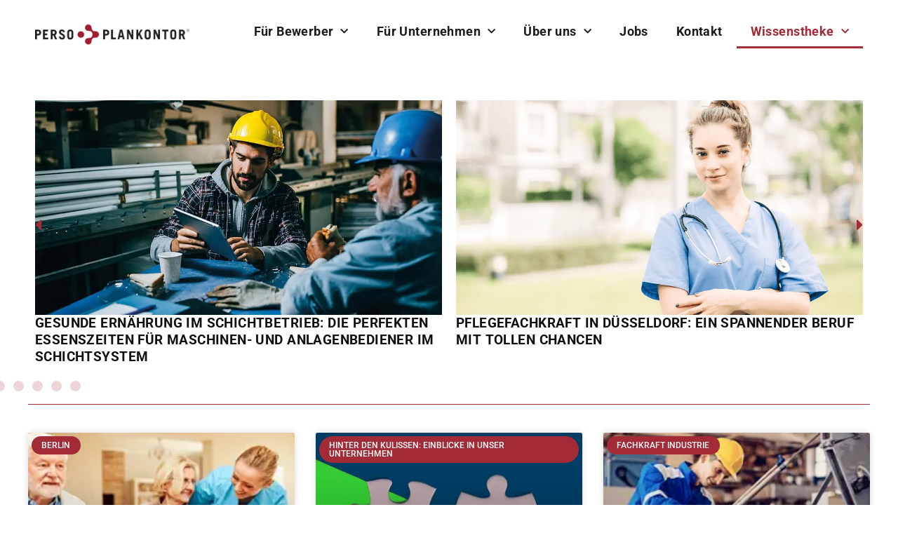

--- FILE ---
content_type: text/html; charset=UTF-8
request_url: https://www.perso-plankontor.de/wissenstheke/
body_size: 19637
content:
<!doctype html>
<html lang="de">
<head>
	<meta charset="UTF-8">
	<meta name="viewport" content="width=device-width, initial-scale=1">
	<link rel="profile" href="https://gmpg.org/xfn/11">
	<script type="text/javascript" data-cookieconsent="ignore">
	window.dataLayer = window.dataLayer || [];

	function gtag() {
		dataLayer.push(arguments);
	}

	gtag("consent", "default", {
		ad_personalization: "denied",
		ad_storage: "denied",
		ad_user_data: "denied",
		analytics_storage: "denied",
		functionality_storage: "denied",
		personalization_storage: "denied",
		security_storage: "granted",
		wait_for_update: 500,
	});
	gtag("set", "ads_data_redaction", true);
	gtag("set", "url_passthrough", true);
</script>
<script type="text/javascript" data-cookieconsent="ignore">
		(function (w, d, s, l, i) {
		w[l] = w[l] || [];
		w[l].push({'gtm.start': new Date().getTime(), event: 'gtm.js'});
		var f = d.getElementsByTagName(s)[0], j = d.createElement(s), dl = l !== 'dataLayer' ? '&l=' + l : '';
		j.async = true;
		j.src = 'https://www.googletagmanager.com/gtm.js?id=' + i + dl;
		f.parentNode.insertBefore(j, f);
	})(
		window,
		document,
		'script',
		'dataLayer',
		'GTM-MKW55FT'
	);
</script>
<script type="text/javascript"
		id="Cookiebot"
		src="https://consent.cookiebot.com/uc.js"
		data-implementation="wp"
		data-cbid="f29ad44a-310e-4d47-9592-383fec1787d6"
						data-culture="DE"
				data-blockingmode="auto"
	></script>
<meta name='robots' content='index, follow, max-image-preview:large, max-snippet:-1, max-video-preview:-1' />

	<!-- This site is optimized with the Yoast SEO plugin v26.7 - https://yoast.com/wordpress/plugins/seo/ -->
	<title>Perso Plankontor Magazin - Die Personal Kompetenz</title><link rel="preload" data-rocket-preload as="image" href="https://www.perso-plankontor.de/wissenstheke/wp-content/uploads/2023/06/w%E2%81%ABissenstheke-BAP-1200x630-3-1024x538.webp" imagesrcset="https://www.perso-plankontor.de/wissenstheke/wp-content/uploads/2023/06/w⁫issenstheke-BAP-1200x630-3-1024x538.webp 1024w,https://www.perso-plankontor.de/wissenstheke/wp-content/uploads/2023/06/w⁫issenstheke-BAP-1200x630-3-300x158.webp 300w,https://www.perso-plankontor.de/wissenstheke/wp-content/uploads/2023/06/w⁫issenstheke-BAP-1200x630-3-768x403.webp 768w,https://www.perso-plankontor.de/wissenstheke/wp-content/uploads/2023/06/w⁫issenstheke-BAP-1200x630-3.webp 1200w" imagesizes="(max-width: 800px) 100vw, 800px" fetchpriority="high">
	<meta name="description" content="Lese jetzt im Perso Plankontor Magazin die neusten Entwicklungen und Trends im Bereich Personal &amp; Recruiting." />
	<link rel="canonical" href="https://www.perso-plankontor.de/wissenstheke/" />
	<meta property="og:locale" content="de_DE" />
	<meta property="og:type" content="website" />
	<meta property="og:title" content="Perso Plankontor Magazin - Die Personal Kompetenz" />
	<meta property="og:description" content="Lese jetzt im Perso Plankontor Magazin die neusten Entwicklungen und Trends im Bereich Personal &amp; Recruiting." />
	<meta property="og:url" content="https://www.perso-plankontor.de/wissenstheke/" />
	<meta property="og:site_name" content="Perso Plankontor Magazin" />
	<meta property="article:publisher" content="https://www.facebook.com/PersoPlankontor/" />
	<meta property="article:modified_time" content="2024-09-23T06:50:25+00:00" />
	<meta property="og:image" content="https://www.perso-plankontor.de/wissenstheke/wp-content/uploads/2023/04/perso-plankontor-logo.png" />
	<meta property="og:image:width" content="1500" />
	<meta property="og:image:height" content="400" />
	<meta property="og:image:type" content="image/png" />
	<meta name="twitter:card" content="summary_large_image" />
	<script type="application/ld+json" class="yoast-schema-graph">{"@context":"https://schema.org","@graph":[{"@type":"WebPage","@id":"https://www.perso-plankontor.de/wissenstheke/","url":"https://www.perso-plankontor.de/wissenstheke/","name":"Perso Plankontor Magazin - Die Personal Kompetenz","isPartOf":{"@id":"https://www.perso-plankontor.de/wissenstheke/#website"},"about":{"@id":"https://www.perso-plankontor.de/wissenstheke/#organization"},"datePublished":"2023-04-19T17:09:13+00:00","dateModified":"2024-09-23T06:50:25+00:00","description":"Lese jetzt im Perso Plankontor Magazin die neusten Entwicklungen und Trends im Bereich Personal & Recruiting.","breadcrumb":{"@id":"https://www.perso-plankontor.de/wissenstheke/#breadcrumb"},"inLanguage":"de","potentialAction":[{"@type":"ReadAction","target":["https://www.perso-plankontor.de/wissenstheke/"]}]},{"@type":"BreadcrumbList","@id":"https://www.perso-plankontor.de/wissenstheke/#breadcrumb","itemListElement":[{"@type":"ListItem","position":1,"name":"Startseite"}]},{"@type":"WebSite","@id":"https://www.perso-plankontor.de/wissenstheke/#website","url":"https://www.perso-plankontor.de/wissenstheke/","name":"Ihr Personaldienstleister | PERSO PLANKONTOR","description":"","publisher":{"@id":"https://www.perso-plankontor.de/wissenstheke/#organization"},"potentialAction":[{"@type":"SearchAction","target":{"@type":"EntryPoint","urlTemplate":"https://www.perso-plankontor.de/wissenstheke/?s={search_term_string}"},"query-input":{"@type":"PropertyValueSpecification","valueRequired":true,"valueName":"search_term_string"}}],"inLanguage":"de"},{"@type":"Organization","@id":"https://www.perso-plankontor.de/wissenstheke/#organization","name":"Ihr Personaldienstleister | PERSO PLANKONTOR","url":"https://www.perso-plankontor.de/wissenstheke/","logo":{"@type":"ImageObject","inLanguage":"de","@id":"https://www.perso-plankontor.de/wissenstheke/#/schema/logo/image/","url":"https://www.perso-plankontor.de/wissenstheke/wp-content/uploads/2023/04/cropped-perso-plankontor-logo.png","contentUrl":"https://www.perso-plankontor.de/wissenstheke/wp-content/uploads/2023/04/cropped-perso-plankontor-logo.png","width":238,"height":203,"caption":"Ihr Personaldienstleister | PERSO PLANKONTOR"},"image":{"@id":"https://www.perso-plankontor.de/wissenstheke/#/schema/logo/image/"},"sameAs":["https://www.facebook.com/PersoPlankontor/","https://instagram.com/persoplankontor?igshid=1vpubccrzr4f0","https://www.linkedin.com/company/perso-plankontor","https://www.xing.com/pages/persoplankontorgmbh"]}]}</script>
	<!-- / Yoast SEO plugin. -->


<link rel='dns-prefetch' href='//www.perso-plankontor.de' />

<style id='wp-img-auto-sizes-contain-inline-css'>
img:is([sizes=auto i],[sizes^="auto," i]){contain-intrinsic-size:3000px 1500px}
/*# sourceURL=wp-img-auto-sizes-contain-inline-css */
</style>
<link data-minify="1" rel='stylesheet' id='formidable-css' href='https://www.perso-plankontor.de/wissenstheke/wp-content/cache/min/1/wissenstheke/wp-content/plugins/formidable/css/formidableforms.css?ver=1768260786' media='all' />
<style id='global-styles-inline-css'>
:root{--wp--preset--aspect-ratio--square: 1;--wp--preset--aspect-ratio--4-3: 4/3;--wp--preset--aspect-ratio--3-4: 3/4;--wp--preset--aspect-ratio--3-2: 3/2;--wp--preset--aspect-ratio--2-3: 2/3;--wp--preset--aspect-ratio--16-9: 16/9;--wp--preset--aspect-ratio--9-16: 9/16;--wp--preset--color--black: #000000;--wp--preset--color--cyan-bluish-gray: #abb8c3;--wp--preset--color--white: #ffffff;--wp--preset--color--pale-pink: #f78da7;--wp--preset--color--vivid-red: #cf2e2e;--wp--preset--color--luminous-vivid-orange: #ff6900;--wp--preset--color--luminous-vivid-amber: #fcb900;--wp--preset--color--light-green-cyan: #7bdcb5;--wp--preset--color--vivid-green-cyan: #00d084;--wp--preset--color--pale-cyan-blue: #8ed1fc;--wp--preset--color--vivid-cyan-blue: #0693e3;--wp--preset--color--vivid-purple: #9b51e0;--wp--preset--gradient--vivid-cyan-blue-to-vivid-purple: linear-gradient(135deg,rgb(6,147,227) 0%,rgb(155,81,224) 100%);--wp--preset--gradient--light-green-cyan-to-vivid-green-cyan: linear-gradient(135deg,rgb(122,220,180) 0%,rgb(0,208,130) 100%);--wp--preset--gradient--luminous-vivid-amber-to-luminous-vivid-orange: linear-gradient(135deg,rgb(252,185,0) 0%,rgb(255,105,0) 100%);--wp--preset--gradient--luminous-vivid-orange-to-vivid-red: linear-gradient(135deg,rgb(255,105,0) 0%,rgb(207,46,46) 100%);--wp--preset--gradient--very-light-gray-to-cyan-bluish-gray: linear-gradient(135deg,rgb(238,238,238) 0%,rgb(169,184,195) 100%);--wp--preset--gradient--cool-to-warm-spectrum: linear-gradient(135deg,rgb(74,234,220) 0%,rgb(151,120,209) 20%,rgb(207,42,186) 40%,rgb(238,44,130) 60%,rgb(251,105,98) 80%,rgb(254,248,76) 100%);--wp--preset--gradient--blush-light-purple: linear-gradient(135deg,rgb(255,206,236) 0%,rgb(152,150,240) 100%);--wp--preset--gradient--blush-bordeaux: linear-gradient(135deg,rgb(254,205,165) 0%,rgb(254,45,45) 50%,rgb(107,0,62) 100%);--wp--preset--gradient--luminous-dusk: linear-gradient(135deg,rgb(255,203,112) 0%,rgb(199,81,192) 50%,rgb(65,88,208) 100%);--wp--preset--gradient--pale-ocean: linear-gradient(135deg,rgb(255,245,203) 0%,rgb(182,227,212) 50%,rgb(51,167,181) 100%);--wp--preset--gradient--electric-grass: linear-gradient(135deg,rgb(202,248,128) 0%,rgb(113,206,126) 100%);--wp--preset--gradient--midnight: linear-gradient(135deg,rgb(2,3,129) 0%,rgb(40,116,252) 100%);--wp--preset--font-size--small: 13px;--wp--preset--font-size--medium: 20px;--wp--preset--font-size--large: 36px;--wp--preset--font-size--x-large: 42px;--wp--preset--spacing--20: 0.44rem;--wp--preset--spacing--30: 0.67rem;--wp--preset--spacing--40: 1rem;--wp--preset--spacing--50: 1.5rem;--wp--preset--spacing--60: 2.25rem;--wp--preset--spacing--70: 3.38rem;--wp--preset--spacing--80: 5.06rem;--wp--preset--shadow--natural: 6px 6px 9px rgba(0, 0, 0, 0.2);--wp--preset--shadow--deep: 12px 12px 50px rgba(0, 0, 0, 0.4);--wp--preset--shadow--sharp: 6px 6px 0px rgba(0, 0, 0, 0.2);--wp--preset--shadow--outlined: 6px 6px 0px -3px rgb(255, 255, 255), 6px 6px rgb(0, 0, 0);--wp--preset--shadow--crisp: 6px 6px 0px rgb(0, 0, 0);}:root { --wp--style--global--content-size: 800px;--wp--style--global--wide-size: 1200px; }:where(body) { margin: 0; }.wp-site-blocks > .alignleft { float: left; margin-right: 2em; }.wp-site-blocks > .alignright { float: right; margin-left: 2em; }.wp-site-blocks > .aligncenter { justify-content: center; margin-left: auto; margin-right: auto; }:where(.wp-site-blocks) > * { margin-block-start: 24px; margin-block-end: 0; }:where(.wp-site-blocks) > :first-child { margin-block-start: 0; }:where(.wp-site-blocks) > :last-child { margin-block-end: 0; }:root { --wp--style--block-gap: 24px; }:root :where(.is-layout-flow) > :first-child{margin-block-start: 0;}:root :where(.is-layout-flow) > :last-child{margin-block-end: 0;}:root :where(.is-layout-flow) > *{margin-block-start: 24px;margin-block-end: 0;}:root :where(.is-layout-constrained) > :first-child{margin-block-start: 0;}:root :where(.is-layout-constrained) > :last-child{margin-block-end: 0;}:root :where(.is-layout-constrained) > *{margin-block-start: 24px;margin-block-end: 0;}:root :where(.is-layout-flex){gap: 24px;}:root :where(.is-layout-grid){gap: 24px;}.is-layout-flow > .alignleft{float: left;margin-inline-start: 0;margin-inline-end: 2em;}.is-layout-flow > .alignright{float: right;margin-inline-start: 2em;margin-inline-end: 0;}.is-layout-flow > .aligncenter{margin-left: auto !important;margin-right: auto !important;}.is-layout-constrained > .alignleft{float: left;margin-inline-start: 0;margin-inline-end: 2em;}.is-layout-constrained > .alignright{float: right;margin-inline-start: 2em;margin-inline-end: 0;}.is-layout-constrained > .aligncenter{margin-left: auto !important;margin-right: auto !important;}.is-layout-constrained > :where(:not(.alignleft):not(.alignright):not(.alignfull)){max-width: var(--wp--style--global--content-size);margin-left: auto !important;margin-right: auto !important;}.is-layout-constrained > .alignwide{max-width: var(--wp--style--global--wide-size);}body .is-layout-flex{display: flex;}.is-layout-flex{flex-wrap: wrap;align-items: center;}.is-layout-flex > :is(*, div){margin: 0;}body .is-layout-grid{display: grid;}.is-layout-grid > :is(*, div){margin: 0;}body{padding-top: 0px;padding-right: 0px;padding-bottom: 0px;padding-left: 0px;}a:where(:not(.wp-element-button)){text-decoration: underline;}:root :where(.wp-element-button, .wp-block-button__link){background-color: #32373c;border-width: 0;color: #fff;font-family: inherit;font-size: inherit;font-style: inherit;font-weight: inherit;letter-spacing: inherit;line-height: inherit;padding-top: calc(0.667em + 2px);padding-right: calc(1.333em + 2px);padding-bottom: calc(0.667em + 2px);padding-left: calc(1.333em + 2px);text-decoration: none;text-transform: inherit;}.has-black-color{color: var(--wp--preset--color--black) !important;}.has-cyan-bluish-gray-color{color: var(--wp--preset--color--cyan-bluish-gray) !important;}.has-white-color{color: var(--wp--preset--color--white) !important;}.has-pale-pink-color{color: var(--wp--preset--color--pale-pink) !important;}.has-vivid-red-color{color: var(--wp--preset--color--vivid-red) !important;}.has-luminous-vivid-orange-color{color: var(--wp--preset--color--luminous-vivid-orange) !important;}.has-luminous-vivid-amber-color{color: var(--wp--preset--color--luminous-vivid-amber) !important;}.has-light-green-cyan-color{color: var(--wp--preset--color--light-green-cyan) !important;}.has-vivid-green-cyan-color{color: var(--wp--preset--color--vivid-green-cyan) !important;}.has-pale-cyan-blue-color{color: var(--wp--preset--color--pale-cyan-blue) !important;}.has-vivid-cyan-blue-color{color: var(--wp--preset--color--vivid-cyan-blue) !important;}.has-vivid-purple-color{color: var(--wp--preset--color--vivid-purple) !important;}.has-black-background-color{background-color: var(--wp--preset--color--black) !important;}.has-cyan-bluish-gray-background-color{background-color: var(--wp--preset--color--cyan-bluish-gray) !important;}.has-white-background-color{background-color: var(--wp--preset--color--white) !important;}.has-pale-pink-background-color{background-color: var(--wp--preset--color--pale-pink) !important;}.has-vivid-red-background-color{background-color: var(--wp--preset--color--vivid-red) !important;}.has-luminous-vivid-orange-background-color{background-color: var(--wp--preset--color--luminous-vivid-orange) !important;}.has-luminous-vivid-amber-background-color{background-color: var(--wp--preset--color--luminous-vivid-amber) !important;}.has-light-green-cyan-background-color{background-color: var(--wp--preset--color--light-green-cyan) !important;}.has-vivid-green-cyan-background-color{background-color: var(--wp--preset--color--vivid-green-cyan) !important;}.has-pale-cyan-blue-background-color{background-color: var(--wp--preset--color--pale-cyan-blue) !important;}.has-vivid-cyan-blue-background-color{background-color: var(--wp--preset--color--vivid-cyan-blue) !important;}.has-vivid-purple-background-color{background-color: var(--wp--preset--color--vivid-purple) !important;}.has-black-border-color{border-color: var(--wp--preset--color--black) !important;}.has-cyan-bluish-gray-border-color{border-color: var(--wp--preset--color--cyan-bluish-gray) !important;}.has-white-border-color{border-color: var(--wp--preset--color--white) !important;}.has-pale-pink-border-color{border-color: var(--wp--preset--color--pale-pink) !important;}.has-vivid-red-border-color{border-color: var(--wp--preset--color--vivid-red) !important;}.has-luminous-vivid-orange-border-color{border-color: var(--wp--preset--color--luminous-vivid-orange) !important;}.has-luminous-vivid-amber-border-color{border-color: var(--wp--preset--color--luminous-vivid-amber) !important;}.has-light-green-cyan-border-color{border-color: var(--wp--preset--color--light-green-cyan) !important;}.has-vivid-green-cyan-border-color{border-color: var(--wp--preset--color--vivid-green-cyan) !important;}.has-pale-cyan-blue-border-color{border-color: var(--wp--preset--color--pale-cyan-blue) !important;}.has-vivid-cyan-blue-border-color{border-color: var(--wp--preset--color--vivid-cyan-blue) !important;}.has-vivid-purple-border-color{border-color: var(--wp--preset--color--vivid-purple) !important;}.has-vivid-cyan-blue-to-vivid-purple-gradient-background{background: var(--wp--preset--gradient--vivid-cyan-blue-to-vivid-purple) !important;}.has-light-green-cyan-to-vivid-green-cyan-gradient-background{background: var(--wp--preset--gradient--light-green-cyan-to-vivid-green-cyan) !important;}.has-luminous-vivid-amber-to-luminous-vivid-orange-gradient-background{background: var(--wp--preset--gradient--luminous-vivid-amber-to-luminous-vivid-orange) !important;}.has-luminous-vivid-orange-to-vivid-red-gradient-background{background: var(--wp--preset--gradient--luminous-vivid-orange-to-vivid-red) !important;}.has-very-light-gray-to-cyan-bluish-gray-gradient-background{background: var(--wp--preset--gradient--very-light-gray-to-cyan-bluish-gray) !important;}.has-cool-to-warm-spectrum-gradient-background{background: var(--wp--preset--gradient--cool-to-warm-spectrum) !important;}.has-blush-light-purple-gradient-background{background: var(--wp--preset--gradient--blush-light-purple) !important;}.has-blush-bordeaux-gradient-background{background: var(--wp--preset--gradient--blush-bordeaux) !important;}.has-luminous-dusk-gradient-background{background: var(--wp--preset--gradient--luminous-dusk) !important;}.has-pale-ocean-gradient-background{background: var(--wp--preset--gradient--pale-ocean) !important;}.has-electric-grass-gradient-background{background: var(--wp--preset--gradient--electric-grass) !important;}.has-midnight-gradient-background{background: var(--wp--preset--gradient--midnight) !important;}.has-small-font-size{font-size: var(--wp--preset--font-size--small) !important;}.has-medium-font-size{font-size: var(--wp--preset--font-size--medium) !important;}.has-large-font-size{font-size: var(--wp--preset--font-size--large) !important;}.has-x-large-font-size{font-size: var(--wp--preset--font-size--x-large) !important;}
:root :where(.wp-block-pullquote){font-size: 1.5em;line-height: 1.6;}
/*# sourceURL=global-styles-inline-css */
</style>
<link data-minify="1" rel='stylesheet' id='hello-elementor-css' href='https://www.perso-plankontor.de/wissenstheke/wp-content/cache/min/1/wissenstheke/wp-content/themes/hello-elementor/assets/css/reset.css?ver=1768260786' media='all' />
<link data-minify="1" rel='stylesheet' id='hello-elementor-theme-style-css' href='https://www.perso-plankontor.de/wissenstheke/wp-content/cache/min/1/wissenstheke/wp-content/themes/hello-elementor/assets/css/theme.css?ver=1768260786' media='all' />
<link data-minify="1" rel='stylesheet' id='hello-elementor-header-footer-css' href='https://www.perso-plankontor.de/wissenstheke/wp-content/cache/min/1/wissenstheke/wp-content/themes/hello-elementor/assets/css/header-footer.css?ver=1768260786' media='all' />
<link rel='stylesheet' id='elementor-frontend-css' href='https://www.perso-plankontor.de/wissenstheke/wp-content/plugins/elementor/assets/css/frontend.min.css?ver=3.34.1' media='all' />
<link rel='stylesheet' id='elementor-post-37-css' href='https://www.perso-plankontor.de/wissenstheke/wp-content/uploads/elementor/css/post-37.css?ver=1768260786' media='all' />
<link rel='stylesheet' id='widget-image-css' href='https://www.perso-plankontor.de/wissenstheke/wp-content/plugins/elementor/assets/css/widget-image.min.css?ver=3.34.1' media='all' />
<link rel='stylesheet' id='widget-nav-menu-css' href='https://www.perso-plankontor.de/wissenstheke/wp-content/plugins/elementor-pro/assets/css/widget-nav-menu.min.css?ver=3.34.0' media='all' />
<link data-minify="1" rel='stylesheet' id='elementor-icons-css' href='https://www.perso-plankontor.de/wissenstheke/wp-content/cache/min/1/wissenstheke/wp-content/plugins/elementor/assets/lib/eicons/css/elementor-icons.min.css?ver=1768260786' media='all' />
<link data-minify="1" rel='stylesheet' id='swiper-css' href='https://www.perso-plankontor.de/wissenstheke/wp-content/cache/min/1/wissenstheke/wp-content/plugins/elementor/assets/lib/swiper/v8/css/swiper.min.css?ver=1768262947' media='all' />
<link rel='stylesheet' id='e-swiper-css' href='https://www.perso-plankontor.de/wissenstheke/wp-content/plugins/elementor/assets/css/conditionals/e-swiper.min.css?ver=3.34.1' media='all' />
<link rel='stylesheet' id='widget-loop-common-css' href='https://www.perso-plankontor.de/wissenstheke/wp-content/plugins/elementor-pro/assets/css/widget-loop-common.min.css?ver=3.34.0' media='all' />
<link rel='stylesheet' id='widget-loop-carousel-css' href='https://www.perso-plankontor.de/wissenstheke/wp-content/plugins/elementor-pro/assets/css/widget-loop-carousel.min.css?ver=3.34.0' media='all' />
<link rel='stylesheet' id='widget-divider-css' href='https://www.perso-plankontor.de/wissenstheke/wp-content/plugins/elementor/assets/css/widget-divider.min.css?ver=3.34.1' media='all' />
<link rel='stylesheet' id='widget-posts-css' href='https://www.perso-plankontor.de/wissenstheke/wp-content/plugins/elementor-pro/assets/css/widget-posts.min.css?ver=3.34.0' media='all' />
<link rel='stylesheet' id='elementor-post-402-css' href='https://www.perso-plankontor.de/wissenstheke/wp-content/uploads/elementor/css/post-402.css?ver=1768262946' media='all' />
<link rel='stylesheet' id='elementor-post-55-css' href='https://www.perso-plankontor.de/wissenstheke/wp-content/uploads/elementor/css/post-55.css?ver=1768260786' media='all' />
<link rel='stylesheet' id='elementor-post-48-css' href='https://www.perso-plankontor.de/wissenstheke/wp-content/uploads/elementor/css/post-48.css?ver=1768260786' media='all' />
<style id='rocket-lazyload-inline-css'>
.rll-youtube-player{position:relative;padding-bottom:56.23%;height:0;overflow:hidden;max-width:100%;}.rll-youtube-player:focus-within{outline: 2px solid currentColor;outline-offset: 5px;}.rll-youtube-player iframe{position:absolute;top:0;left:0;width:100%;height:100%;z-index:100;background:0 0}.rll-youtube-player img{bottom:0;display:block;left:0;margin:auto;max-width:100%;width:100%;position:absolute;right:0;top:0;border:none;height:auto;-webkit-transition:.4s all;-moz-transition:.4s all;transition:.4s all}.rll-youtube-player img:hover{-webkit-filter:brightness(75%)}.rll-youtube-player .play{height:100%;width:100%;left:0;top:0;position:absolute;background:url(https://www.perso-plankontor.de/wissenstheke/wp-content/plugins/wp-rocket/assets/img/youtube.png) no-repeat center;background-color: transparent !important;cursor:pointer;border:none;}.wp-embed-responsive .wp-has-aspect-ratio .rll-youtube-player{position:absolute;padding-bottom:0;width:100%;height:100%;top:0;bottom:0;left:0;right:0}
/*# sourceURL=rocket-lazyload-inline-css */
</style>
<link data-minify="1" rel='stylesheet' id='elementor-gf-local-roboto-css' href='https://www.perso-plankontor.de/wissenstheke/wp-content/cache/min/1/wissenstheke/wp-content/uploads/elementor/google-fonts/css/roboto.css?ver=1768260786' media='all' />
<link rel='stylesheet' id='elementor-icons-shared-0-css' href='https://www.perso-plankontor.de/wissenstheke/wp-content/plugins/elementor/assets/lib/font-awesome/css/fontawesome.min.css?ver=5.15.3' media='all' />
<link data-minify="1" rel='stylesheet' id='elementor-icons-fa-solid-css' href='https://www.perso-plankontor.de/wissenstheke/wp-content/cache/min/1/wissenstheke/wp-content/plugins/elementor/assets/lib/font-awesome/css/solid.min.css?ver=1768260786' media='all' />
<script src="https://www.perso-plankontor.de/wissenstheke/wp-includes/js/jquery/jquery.min.js?ver=3.7.1" id="jquery-core-js"></script>
<script src="https://www.perso-plankontor.de/wissenstheke/wp-includes/js/jquery/jquery-migrate.min.js?ver=3.4.1" id="jquery-migrate-js"></script>
<script>document.documentElement.className += " js";</script>
<meta name="generator" content="Elementor 3.34.1; features: additional_custom_breakpoints; settings: css_print_method-external, google_font-enabled, font_display-swap">
			<style>
				.e-con.e-parent:nth-of-type(n+4):not(.e-lazyloaded):not(.e-no-lazyload),
				.e-con.e-parent:nth-of-type(n+4):not(.e-lazyloaded):not(.e-no-lazyload) * {
					background-image: none !important;
				}
				@media screen and (max-height: 1024px) {
					.e-con.e-parent:nth-of-type(n+3):not(.e-lazyloaded):not(.e-no-lazyload),
					.e-con.e-parent:nth-of-type(n+3):not(.e-lazyloaded):not(.e-no-lazyload) * {
						background-image: none !important;
					}
				}
				@media screen and (max-height: 640px) {
					.e-con.e-parent:nth-of-type(n+2):not(.e-lazyloaded):not(.e-no-lazyload),
					.e-con.e-parent:nth-of-type(n+2):not(.e-lazyloaded):not(.e-no-lazyload) * {
						background-image: none !important;
					}
				}
			</style>
						<meta name="theme-color" content="#FFFFFF">
					<style id="wp-custom-css">
			/* colors & borders */
.wp-block-yoast-faq-block {
    border-top:1px solid #a32b37;
}
.wp-block-yoast-faq-block .schema-faq-question {
    border-bottom:1px solid #a32b37;
}
.wp-block-yoast-faq-block .schema-faq-question:hover,
.wp-block-yoast-faq-block .fcp-opened .schema-faq-question {
    background-color:#fafafa;
}
.wp-block-yoast-faq-block .schema-faq-answer,
.wp-block-yoast-faq-block .fcp-opened .schema-faq-answer {
    border-bottom:1px solid #a32b37;
}

/* layout */
.wp-block-yoast-faq-block .schema-faq-question {
    display:block;
    padding:10px;
    position:relative;
}
.wp-block-yoast-faq-block.fcp-faq .schema-faq-question {
    cursor:pointer;
}
.wp-block-yoast-faq-block .schema-faq-answer {
    margin:0;
    padding:12px 10px;
}

/* bullet before a question */
.wp-block-yoast-faq-block .schema-faq-question:before {
    /* position gap */
    margin-top:7px;
}
.wp-block-yoast-faq-block .schema-faq-question,
.wp-block-yoast-faq-block .schema-faq-answer {
    padding-left:34px;
}
.wp-block-yoast-faq-block .schema-faq-question:before {
    content:'';
    display:block;
    border:2px solid #a32b37;
    border-width:0px 2px 2px 0px;
    width:9px;
    height:9px;
    box-sizing:border-box;
    position:absolute;
    left:14px;
}
.wp-block-yoast-faq-block.fcp-faq .schema-faq-question:before {
    top:16px;
    transform:rotate(-45deg);
    transition:all 0.3s 0.3s ease;
}
.wp-block-yoast-faq-block .schema-faq-question:before,
.wp-block-yoast-faq-block.fcp-faq .fcp-opened .schema-faq-question:before {
    top:14px;
    transform:rotate(45deg);
}

/* transition */
.wp-block-yoast-faq-block.fcp-faq .schema-faq-answer {
    max-height:0;
    overflow:hidden;
    border-bottom-width:0;
    padding-top:0;
    padding-bottom:0;
    transition:padding-bottom 0.3s ease-in, max-height 0.4s ease-in, padding-top 0.1s 0.4s ease-out, border-bottom-width 0s 0.5s linear;
}
.wp-block-yoast-faq-block .fcp-opened .schema-faq-answer {
    max-height:9999px;
    border-bottom-width:1px;
    padding-top:12px;
    padding-bottom:20px;
    transition:padding-top 0.2s ease-in, max-height 0.3s 0.2s linear, padding-bottom 0.4s 0.2s ease;
}		</style>
		<noscript><style id="rocket-lazyload-nojs-css">.rll-youtube-player, [data-lazy-src]{display:none !important;}</style></noscript><meta name="generator" content="WP Rocket 3.18" data-wpr-features="wpr_lazyload_images wpr_lazyload_iframes wpr_oci wpr_cache_webp wpr_minify_css wpr_desktop wpr_preload_links" /></head>
<body class="home wp-singular page-template-default page page-id-402 wp-custom-logo wp-embed-responsive wp-theme-hello-elementor hello-elementor-default elementor-default elementor-template-full-width elementor-kit-37 elementor-page elementor-page-402">


<a class="skip-link screen-reader-text" href="#content">Zum Inhalt springen</a>

		<header  data-elementor-type="header" data-elementor-id="55" class="elementor elementor-55 elementor-location-header" data-elementor-post-type="elementor_library">
			<div  class="elementor-element elementor-element-37e8e68 e-flex e-con-boxed e-con e-parent" data-id="37e8e68" data-element_type="container">
					<div  class="e-con-inner">
		<div class="elementor-element elementor-element-496bf08 e-con-full e-flex e-con e-child" data-id="496bf08" data-element_type="container">
				<div class="elementor-element elementor-element-d9b1ac2 elementor-widget elementor-widget-image" data-id="d9b1ac2" data-element_type="widget" data-widget_type="image.default">
				<div class="elementor-widget-container">
																<a href="https://www.perso-plankontor.de/">
							<img fetchpriority="high" width="800" height="213" src="data:image/svg+xml,%3Csvg%20xmlns='http://www.w3.org/2000/svg'%20viewBox='0%200%20800%20213'%3E%3C/svg%3E" class="attachment-large size-large wp-image-411" alt="" data-lazy-srcset="https://www.perso-plankontor.de/wissenstheke/wp-content/uploads/2023/04/perso-plankontor-logo-1024x273.webp 1024w,https://www.perso-plankontor.de/wissenstheke/wp-content/uploads/2023/04/perso-plankontor-logo-300x80.webp 300w,https://www.perso-plankontor.de/wissenstheke/wp-content/uploads/2023/04/perso-plankontor-logo-768x205.webp 768w,https://www.perso-plankontor.de/wissenstheke/wp-content/uploads/2023/04/perso-plankontor-logo.webp 1500w" data-lazy-sizes="(max-width: 800px) 100vw, 800px" data-lazy-src="https://www.perso-plankontor.de/wissenstheke/wp-content/uploads/2023/04/perso-plankontor-logo-1024x273.webp" /><noscript><img fetchpriority="high" width="800" height="213" src="https://www.perso-plankontor.de/wissenstheke/wp-content/uploads/2023/04/perso-plankontor-logo-1024x273.webp" class="attachment-large size-large wp-image-411" alt="" srcset="https://www.perso-plankontor.de/wissenstheke/wp-content/uploads/2023/04/perso-plankontor-logo-1024x273.webp 1024w,https://www.perso-plankontor.de/wissenstheke/wp-content/uploads/2023/04/perso-plankontor-logo-300x80.webp 300w,https://www.perso-plankontor.de/wissenstheke/wp-content/uploads/2023/04/perso-plankontor-logo-768x205.webp 768w,https://www.perso-plankontor.de/wissenstheke/wp-content/uploads/2023/04/perso-plankontor-logo.webp 1500w" sizes="(max-width: 800px) 100vw, 800px" /></noscript>								</a>
															</div>
				</div>
				</div>
		<div class="elementor-element elementor-element-17744cd e-con-full e-flex e-con e-child" data-id="17744cd" data-element_type="container">
				<div class="elementor-element elementor-element-82044b0 elementor-nav-menu__align-end elementor-nav-menu--stretch elementor-nav-menu--dropdown-tablet elementor-nav-menu__text-align-aside elementor-nav-menu--toggle elementor-nav-menu--burger elementor-widget elementor-widget-nav-menu" data-id="82044b0" data-element_type="widget" data-settings="{&quot;full_width&quot;:&quot;stretch&quot;,&quot;submenu_icon&quot;:{&quot;value&quot;:&quot;&lt;i class=\&quot;fas fa-chevron-down\&quot; aria-hidden=\&quot;true\&quot;&gt;&lt;\/i&gt;&quot;,&quot;library&quot;:&quot;fa-solid&quot;},&quot;layout&quot;:&quot;horizontal&quot;,&quot;toggle&quot;:&quot;burger&quot;}" data-widget_type="nav-menu.default">
				<div class="elementor-widget-container">
								<nav aria-label="Menü" class="elementor-nav-menu--main elementor-nav-menu__container elementor-nav-menu--layout-horizontal e--pointer-underline e--animation-slide">
				<ul id="menu-1-82044b0" class="elementor-nav-menu"><li class="menu-item menu-item-type-custom menu-item-object-custom menu-item-has-children menu-item-413"><a href="https://www.perso-plankontor.de/bewerber" class="elementor-item">Für Bewerber</a>
<ul class="sub-menu elementor-nav-menu--dropdown">
	<li class="menu-item menu-item-type-custom menu-item-object-custom menu-item-436"><a href="https://www.perso-plankontor.de/bewerber/medizin" class="elementor-sub-item">Medizin</a></li>
	<li class="menu-item menu-item-type-custom menu-item-object-custom menu-item-437"><a href="https://www.perso-plankontor.de/bewerber/paedagogik" class="elementor-sub-item">Pädagogik</a></li>
	<li class="menu-item menu-item-type-custom menu-item-object-custom menu-item-438"><a href="https://www.perso-plankontor.de/bewerber/pflege" class="elementor-sub-item">Pflege</a></li>
	<li class="menu-item menu-item-type-custom menu-item-object-custom menu-item-765"><a href="https://www.perso-plankontor.de/bewerber/industrie-und-technik" class="elementor-sub-item">Industrie &#038; Technik</a></li>
	<li class="menu-item menu-item-type-custom menu-item-object-custom menu-item-766"><a href="https://www.perso-plankontor.de/bewerber/it" class="elementor-sub-item">IT</a></li>
	<li class="menu-item menu-item-type-custom menu-item-object-custom menu-item-767"><a href="https://www.perso-plankontor.de/bewerber/office" class="elementor-sub-item">Office</a></li>
	<li class="menu-item menu-item-type-custom menu-item-object-custom menu-item-768"><a href="https://www.perso-plankontor.de/bewerber/logistik" class="elementor-sub-item">Logistik</a></li>
	<li class="menu-item menu-item-type-custom menu-item-object-custom menu-item-769"><a href="https://www.perso-plankontor.de/bewerber/intern" class="elementor-sub-item">Intern</a></li>
</ul>
</li>
<li class="menu-item menu-item-type-custom menu-item-object-custom menu-item-has-children menu-item-414"><a href="https://www.perso-plankontor.de/unternehmen" class="elementor-item">Für Unternehmen</a>
<ul class="sub-menu elementor-nav-menu--dropdown">
	<li class="menu-item menu-item-type-custom menu-item-object-custom menu-item-770"><a href="https://www.perso-plankontor.de/unternehmen/gute-gruende" class="elementor-sub-item">Gute Gründe</a></li>
	<li class="menu-item menu-item-type-custom menu-item-object-custom menu-item-771"><a href="https://www.perso-plankontor.de/unternehmen/arbeitnehmerueberlassung" class="elementor-sub-item">Arbeitnehmerüberlassung</a></li>
	<li class="menu-item menu-item-type-custom menu-item-object-custom menu-item-772"><a href="https://www.perso-plankontor.de/unternehmen/personalvermittlung" class="elementor-sub-item">Personalvermittlung</a></li>
</ul>
</li>
<li class="menu-item menu-item-type-custom menu-item-object-custom menu-item-has-children menu-item-415"><a href="https://www.perso-plankontor.de/ueber-uns" class="elementor-item">Über uns</a>
<ul class="sub-menu elementor-nav-menu--dropdown">
	<li class="menu-item menu-item-type-custom menu-item-object-custom menu-item-773"><a href="https://www.perso-plankontor.de/ueber-uns/werte" class="elementor-sub-item">Werte</a></li>
	<li class="menu-item menu-item-type-custom menu-item-object-custom menu-item-774"><a href="https://www.perso-plankontor.de/ueber-uns/aktuelles" class="elementor-sub-item">Aktuelles</a></li>
	<li class="menu-item menu-item-type-custom menu-item-object-custom menu-item-775"><a href="https://www.perso-plankontor.de/ueber-uns/kurzportrait" class="elementor-sub-item">Kurzportrait</a></li>
	<li class="menu-item menu-item-type-custom menu-item-object-custom menu-item-776"><a href="https://www.perso-plankontor.de/ueber-uns/zertifikate-und-downloads" class="elementor-sub-item">Zertifikate &#038; Downloads</a></li>
	<li class="menu-item menu-item-type-custom menu-item-object-custom menu-item-777"><a href="https://www.perso-plankontor.de/ueber-uns/benefits" class="elementor-sub-item">Benefits</a></li>
</ul>
</li>
<li class="menu-item menu-item-type-custom menu-item-object-custom menu-item-416"><a href="https://www.perso-plankontor.de/jobs/suche" class="elementor-item">Jobs</a></li>
<li class="menu-item menu-item-type-custom menu-item-object-custom menu-item-417"><a href="https://www.perso-plankontor.de/kontakt" class="elementor-item">Kontakt</a></li>
<li class="menu-item menu-item-type-custom menu-item-object-custom current-menu-item current_page_item menu-item-home menu-item-has-children menu-item-779"><a href="https://www.perso-plankontor.de/wissenstheke/" aria-current="page" class="elementor-item elementor-item-active">Wissenstheke</a>
<ul class="sub-menu elementor-nav-menu--dropdown">
	<li class="menu-item menu-item-type-taxonomy menu-item-object-category menu-item-1598"><a href="https://www.perso-plankontor.de/wissenstheke/category/paedagogik/" class="elementor-sub-item">Bildungswelten erkunden</a></li>
	<li class="menu-item menu-item-type-taxonomy menu-item-object-category menu-item-1599"><a href="https://www.perso-plankontor.de/wissenstheke/category/intern/" class="elementor-sub-item">Hinter den Kulissen: Einblicke in unser Unternehmen</a></li>
	<li class="menu-item menu-item-type-taxonomy menu-item-object-category menu-item-1600"><a href="https://www.perso-plankontor.de/wissenstheke/category/medizin/" class="elementor-sub-item">Im Blickpunkt: Medizin unter der Lupe</a></li>
	<li class="menu-item menu-item-type-taxonomy menu-item-object-category menu-item-1601"><a href="https://www.perso-plankontor.de/wissenstheke/category/it/" class="elementor-sub-item">IT-Insights</a></li>
	<li class="menu-item menu-item-type-taxonomy menu-item-object-category menu-item-1602"><a href="https://www.perso-plankontor.de/wissenstheke/category/industrie/" class="elementor-sub-item">Rampenlicht Industrie</a></li>
	<li class="menu-item menu-item-type-taxonomy menu-item-object-category menu-item-1603"><a href="https://www.perso-plankontor.de/wissenstheke/category/pflege/" class="elementor-sub-item">Trends in der Gesundheitsversorgung</a></li>
</ul>
</li>
</ul>			</nav>
					<div class="elementor-menu-toggle" role="button" tabindex="0" aria-label="Menu Toggle" aria-expanded="false">
			<i aria-hidden="true" role="presentation" class="elementor-menu-toggle__icon--open eicon-menu-bar"></i><i aria-hidden="true" role="presentation" class="elementor-menu-toggle__icon--close eicon-close"></i>		</div>
					<nav class="elementor-nav-menu--dropdown elementor-nav-menu__container" aria-hidden="true">
				<ul id="menu-2-82044b0" class="elementor-nav-menu"><li class="menu-item menu-item-type-custom menu-item-object-custom menu-item-has-children menu-item-413"><a href="https://www.perso-plankontor.de/bewerber" class="elementor-item" tabindex="-1">Für Bewerber</a>
<ul class="sub-menu elementor-nav-menu--dropdown">
	<li class="menu-item menu-item-type-custom menu-item-object-custom menu-item-436"><a href="https://www.perso-plankontor.de/bewerber/medizin" class="elementor-sub-item" tabindex="-1">Medizin</a></li>
	<li class="menu-item menu-item-type-custom menu-item-object-custom menu-item-437"><a href="https://www.perso-plankontor.de/bewerber/paedagogik" class="elementor-sub-item" tabindex="-1">Pädagogik</a></li>
	<li class="menu-item menu-item-type-custom menu-item-object-custom menu-item-438"><a href="https://www.perso-plankontor.de/bewerber/pflege" class="elementor-sub-item" tabindex="-1">Pflege</a></li>
	<li class="menu-item menu-item-type-custom menu-item-object-custom menu-item-765"><a href="https://www.perso-plankontor.de/bewerber/industrie-und-technik" class="elementor-sub-item" tabindex="-1">Industrie &#038; Technik</a></li>
	<li class="menu-item menu-item-type-custom menu-item-object-custom menu-item-766"><a href="https://www.perso-plankontor.de/bewerber/it" class="elementor-sub-item" tabindex="-1">IT</a></li>
	<li class="menu-item menu-item-type-custom menu-item-object-custom menu-item-767"><a href="https://www.perso-plankontor.de/bewerber/office" class="elementor-sub-item" tabindex="-1">Office</a></li>
	<li class="menu-item menu-item-type-custom menu-item-object-custom menu-item-768"><a href="https://www.perso-plankontor.de/bewerber/logistik" class="elementor-sub-item" tabindex="-1">Logistik</a></li>
	<li class="menu-item menu-item-type-custom menu-item-object-custom menu-item-769"><a href="https://www.perso-plankontor.de/bewerber/intern" class="elementor-sub-item" tabindex="-1">Intern</a></li>
</ul>
</li>
<li class="menu-item menu-item-type-custom menu-item-object-custom menu-item-has-children menu-item-414"><a href="https://www.perso-plankontor.de/unternehmen" class="elementor-item" tabindex="-1">Für Unternehmen</a>
<ul class="sub-menu elementor-nav-menu--dropdown">
	<li class="menu-item menu-item-type-custom menu-item-object-custom menu-item-770"><a href="https://www.perso-plankontor.de/unternehmen/gute-gruende" class="elementor-sub-item" tabindex="-1">Gute Gründe</a></li>
	<li class="menu-item menu-item-type-custom menu-item-object-custom menu-item-771"><a href="https://www.perso-plankontor.de/unternehmen/arbeitnehmerueberlassung" class="elementor-sub-item" tabindex="-1">Arbeitnehmerüberlassung</a></li>
	<li class="menu-item menu-item-type-custom menu-item-object-custom menu-item-772"><a href="https://www.perso-plankontor.de/unternehmen/personalvermittlung" class="elementor-sub-item" tabindex="-1">Personalvermittlung</a></li>
</ul>
</li>
<li class="menu-item menu-item-type-custom menu-item-object-custom menu-item-has-children menu-item-415"><a href="https://www.perso-plankontor.de/ueber-uns" class="elementor-item" tabindex="-1">Über uns</a>
<ul class="sub-menu elementor-nav-menu--dropdown">
	<li class="menu-item menu-item-type-custom menu-item-object-custom menu-item-773"><a href="https://www.perso-plankontor.de/ueber-uns/werte" class="elementor-sub-item" tabindex="-1">Werte</a></li>
	<li class="menu-item menu-item-type-custom menu-item-object-custom menu-item-774"><a href="https://www.perso-plankontor.de/ueber-uns/aktuelles" class="elementor-sub-item" tabindex="-1">Aktuelles</a></li>
	<li class="menu-item menu-item-type-custom menu-item-object-custom menu-item-775"><a href="https://www.perso-plankontor.de/ueber-uns/kurzportrait" class="elementor-sub-item" tabindex="-1">Kurzportrait</a></li>
	<li class="menu-item menu-item-type-custom menu-item-object-custom menu-item-776"><a href="https://www.perso-plankontor.de/ueber-uns/zertifikate-und-downloads" class="elementor-sub-item" tabindex="-1">Zertifikate &#038; Downloads</a></li>
	<li class="menu-item menu-item-type-custom menu-item-object-custom menu-item-777"><a href="https://www.perso-plankontor.de/ueber-uns/benefits" class="elementor-sub-item" tabindex="-1">Benefits</a></li>
</ul>
</li>
<li class="menu-item menu-item-type-custom menu-item-object-custom menu-item-416"><a href="https://www.perso-plankontor.de/jobs/suche" class="elementor-item" tabindex="-1">Jobs</a></li>
<li class="menu-item menu-item-type-custom menu-item-object-custom menu-item-417"><a href="https://www.perso-plankontor.de/kontakt" class="elementor-item" tabindex="-1">Kontakt</a></li>
<li class="menu-item menu-item-type-custom menu-item-object-custom current-menu-item current_page_item menu-item-home menu-item-has-children menu-item-779"><a href="https://www.perso-plankontor.de/wissenstheke/" aria-current="page" class="elementor-item elementor-item-active" tabindex="-1">Wissenstheke</a>
<ul class="sub-menu elementor-nav-menu--dropdown">
	<li class="menu-item menu-item-type-taxonomy menu-item-object-category menu-item-1598"><a href="https://www.perso-plankontor.de/wissenstheke/category/paedagogik/" class="elementor-sub-item" tabindex="-1">Bildungswelten erkunden</a></li>
	<li class="menu-item menu-item-type-taxonomy menu-item-object-category menu-item-1599"><a href="https://www.perso-plankontor.de/wissenstheke/category/intern/" class="elementor-sub-item" tabindex="-1">Hinter den Kulissen: Einblicke in unser Unternehmen</a></li>
	<li class="menu-item menu-item-type-taxonomy menu-item-object-category menu-item-1600"><a href="https://www.perso-plankontor.de/wissenstheke/category/medizin/" class="elementor-sub-item" tabindex="-1">Im Blickpunkt: Medizin unter der Lupe</a></li>
	<li class="menu-item menu-item-type-taxonomy menu-item-object-category menu-item-1601"><a href="https://www.perso-plankontor.de/wissenstheke/category/it/" class="elementor-sub-item" tabindex="-1">IT-Insights</a></li>
	<li class="menu-item menu-item-type-taxonomy menu-item-object-category menu-item-1602"><a href="https://www.perso-plankontor.de/wissenstheke/category/industrie/" class="elementor-sub-item" tabindex="-1">Rampenlicht Industrie</a></li>
	<li class="menu-item menu-item-type-taxonomy menu-item-object-category menu-item-1603"><a href="https://www.perso-plankontor.de/wissenstheke/category/pflege/" class="elementor-sub-item" tabindex="-1">Trends in der Gesundheitsversorgung</a></li>
</ul>
</li>
</ul>			</nav>
						</div>
				</div>
				</div>
					</div>
				</div>
				</header>
				<div  data-elementor-type="wp-page" data-elementor-id="402" class="elementor elementor-402" data-elementor-post-type="page">
				<div  class="elementor-element elementor-element-8a28e40 e-flex e-con-boxed e-con e-parent" data-id="8a28e40" data-element_type="container">
					<div  class="e-con-inner">
				<div class="elementor-element elementor-element-39c4e51 elementor-pagination-type-bullets elementor-arrows-position-inside elementor-pagination-position-outside elementor-widget elementor-widget-loop-carousel" data-id="39c4e51" data-element_type="widget" data-settings="{&quot;template_id&quot;:670,&quot;slides_to_show&quot;:&quot;2&quot;,&quot;image_spacing_custom&quot;:{&quot;unit&quot;:&quot;px&quot;,&quot;size&quot;:&quot;&quot;,&quot;sizes&quot;:[]},&quot;_skin&quot;:&quot;post&quot;,&quot;slides_to_show_tablet&quot;:&quot;2&quot;,&quot;slides_to_show_mobile&quot;:&quot;1&quot;,&quot;slides_to_scroll&quot;:&quot;1&quot;,&quot;edit_handle_selector&quot;:&quot;.elementor-loop-container&quot;,&quot;autoplay&quot;:&quot;yes&quot;,&quot;autoplay_speed&quot;:5000,&quot;pause_on_hover&quot;:&quot;yes&quot;,&quot;pause_on_interaction&quot;:&quot;yes&quot;,&quot;infinite&quot;:&quot;yes&quot;,&quot;speed&quot;:500,&quot;offset_sides&quot;:&quot;none&quot;,&quot;arrows&quot;:&quot;yes&quot;,&quot;pagination&quot;:&quot;bullets&quot;,&quot;image_spacing_custom_tablet&quot;:{&quot;unit&quot;:&quot;px&quot;,&quot;size&quot;:&quot;&quot;,&quot;sizes&quot;:[]},&quot;image_spacing_custom_mobile&quot;:{&quot;unit&quot;:&quot;px&quot;,&quot;size&quot;:&quot;&quot;,&quot;sizes&quot;:[]}}" data-widget_type="loop-carousel.post">
				<div class="elementor-widget-container">
							<div class="swiper elementor-loop-container elementor-grid" role="list" dir="ltr">
				<div class="swiper-wrapper" aria-live="off">
		<style id="loop-670">.elementor-670 .elementor-element.elementor-element-2a5b091{--display:flex;}.elementor-widget-theme-post-featured-image .widget-image-caption{color:var( --e-global-color-text );font-family:var( --e-global-typography-text-font-family ), Sans-serif;font-size:var( --e-global-typography-text-font-size );font-weight:var( --e-global-typography-text-font-weight );text-transform:var( --e-global-typography-text-text-transform );font-style:var( --e-global-typography-text-font-style );text-decoration:var( --e-global-typography-text-text-decoration );line-height:var( --e-global-typography-text-line-height );}.elementor-670 .elementor-element.elementor-element-043856a:hover img{filter:brightness( 110% ) contrast( 100% ) saturate( 100% ) blur( 0px ) hue-rotate( 0deg );}.elementor-widget-theme-post-title .elementor-heading-title{font-family:var( --e-global-typography-primary-font-family ), Sans-serif;font-size:var( --e-global-typography-primary-font-size );font-weight:var( --e-global-typography-primary-font-weight );text-transform:var( --e-global-typography-primary-text-transform );font-style:var( --e-global-typography-primary-font-style );text-decoration:var( --e-global-typography-primary-text-decoration );line-height:var( --e-global-typography-primary-line-height );letter-spacing:var( --e-global-typography-primary-letter-spacing );color:var( --e-global-color-primary );}.elementor-670 .elementor-element.elementor-element-4a4ac4e .elementor-heading-title{font-size:19px;font-weight:bold;text-transform:uppercase;font-style:normal;text-decoration:none;line-height:1.3em;letter-spacing:0.41px;}@media(max-width:1024px){.elementor-widget-theme-post-featured-image .widget-image-caption{font-size:var( --e-global-typography-text-font-size );line-height:var( --e-global-typography-text-line-height );}.elementor-widget-theme-post-title .elementor-heading-title{font-size:var( --e-global-typography-primary-font-size );line-height:var( --e-global-typography-primary-line-height );letter-spacing:var( --e-global-typography-primary-letter-spacing );}.elementor-670 .elementor-element.elementor-element-4a4ac4e .elementor-heading-title{font-size:36px;line-height:1.2em;}}@media(max-width:767px){.elementor-widget-theme-post-featured-image .widget-image-caption{font-size:var( --e-global-typography-text-font-size );line-height:var( --e-global-typography-text-line-height );}.elementor-widget-theme-post-title .elementor-heading-title{font-size:var( --e-global-typography-primary-font-size );line-height:var( --e-global-typography-primary-line-height );letter-spacing:var( --e-global-typography-primary-letter-spacing );}.elementor-670 .elementor-element.elementor-element-4a4ac4e .elementor-heading-title{font-size:23px;line-height:1.3em;letter-spacing:0px;}}</style>		<div data-elementor-type="loop-item" data-elementor-id="670" class="elementor elementor-670 swiper-slide e-loop-item e-loop-item-1495 post-1495 post type-post status-publish format-standard has-post-thumbnail hentry category-lastrup category-industrie category-wissen tag-industrie tag-jobs tag-perso-plankontor tag-schichtarbeit tag-stellenangebote" data-elementor-post-type="elementor_library" role="group" aria-roledescription="slide" data-custom-edit-handle="1">
			<div class="elementor-element elementor-element-2a5b091 e-flex e-con-boxed e-con e-parent" data-id="2a5b091" data-element_type="container">
					<div class="e-con-inner">
				<div class="elementor-element elementor-element-043856a elementor-widget elementor-widget-theme-post-featured-image elementor-widget-image" data-id="043856a" data-element_type="widget" data-widget_type="theme-post-featured-image.default">
				<div class="elementor-widget-container">
																<a href="https://www.perso-plankontor.de/wissenstheke/optimale-essenszeiten-fuer-maschinen-und-anlagenbediener-im-schichtsystem/">
							<img decoding="async" width="800" height="420" src="data:image/svg+xml,%3Csvg%20xmlns='http://www.w3.org/2000/svg'%20viewBox='0%200%20800%20420'%3E%3C/svg%3E" class="attachment-large size-large wp-image-1539" alt="" data-lazy-srcset="https://www.perso-plankontor.de/wissenstheke/wp-content/uploads/2023/11/mittagessen-1024x538.webp 1024w,https://www.perso-plankontor.de/wissenstheke/wp-content/uploads/2023/11/mittagessen-300x158.webp 300w,https://www.perso-plankontor.de/wissenstheke/wp-content/uploads/2023/11/mittagessen-768x403.webp 768w,https://www.perso-plankontor.de/wissenstheke/wp-content/uploads/2023/11/mittagessen.webp 1200w" data-lazy-sizes="(max-width: 800px) 100vw, 800px" data-lazy-src="https://www.perso-plankontor.de/wissenstheke/wp-content/uploads/2023/11/mittagessen-1024x538.webp" /><noscript><img decoding="async" width="800" height="420" src="https://www.perso-plankontor.de/wissenstheke/wp-content/uploads/2023/11/mittagessen-1024x538.webp" class="attachment-large size-large wp-image-1539" alt="" srcset="https://www.perso-plankontor.de/wissenstheke/wp-content/uploads/2023/11/mittagessen-1024x538.webp 1024w,https://www.perso-plankontor.de/wissenstheke/wp-content/uploads/2023/11/mittagessen-300x158.webp 300w,https://www.perso-plankontor.de/wissenstheke/wp-content/uploads/2023/11/mittagessen-768x403.webp 768w,https://www.perso-plankontor.de/wissenstheke/wp-content/uploads/2023/11/mittagessen.webp 1200w" sizes="(max-width: 800px) 100vw, 800px" /></noscript>								</a>
															</div>
				</div>
				<div class="elementor-element elementor-element-4a4ac4e elementor-widget elementor-widget-theme-post-title elementor-page-title elementor-widget-heading" data-id="4a4ac4e" data-element_type="widget" data-widget_type="theme-post-title.default">
				<div class="elementor-widget-container">
					<h1 class="elementor-heading-title elementor-size-default"><a href="https://www.perso-plankontor.de/wissenstheke/optimale-essenszeiten-fuer-maschinen-und-anlagenbediener-im-schichtsystem/">Gesunde Ernährung im Schichtbetrieb: Die perfekten Essenszeiten für Maschinen- und Anlagenbediener im Schichtsystem</a></h1>				</div>
				</div>
					</div>
				</div>
				</div>
				<div data-elementor-type="loop-item" data-elementor-id="670" class="elementor elementor-670 swiper-slide e-loop-item e-loop-item-1039 post-1039 post type-post status-publish format-standard has-post-thumbnail hentry category-duesseldorf category-pflegefachkraft category-pflege tag-duesseldorf tag-jobs tag-perso-plankontor tag-pflegehelfer tag-pflegehelferin tag-pflegekraft tag-pfleger tag-pflegerin tag-stellenangebote" data-elementor-post-type="elementor_library" role="group" aria-roledescription="slide" data-custom-edit-handle="1">
			<div class="elementor-element elementor-element-2a5b091 e-flex e-con-boxed e-con e-parent" data-id="2a5b091" data-element_type="container">
					<div class="e-con-inner">
				<div class="elementor-element elementor-element-043856a elementor-widget elementor-widget-theme-post-featured-image elementor-widget-image" data-id="043856a" data-element_type="widget" data-widget_type="theme-post-featured-image.default">
				<div class="elementor-widget-container">
																<a href="https://www.perso-plankontor.de/wissenstheke/pflegekraft-in-duesseldorf/">
							<img decoding="async" width="800" height="420" src="data:image/svg+xml,%3Csvg%20xmlns='http://www.w3.org/2000/svg'%20viewBox='0%200%20800%20420'%3E%3C/svg%3E" class="attachment-large size-large wp-image-1043" alt="Pflegekraft in Düsseldorf" data-lazy-srcset="https://www.perso-plankontor.de/wissenstheke/wp-content/uploads/2023/05/Pflegekraft-Duesseldorf-1-1024x538.webp 1024w,https://www.perso-plankontor.de/wissenstheke/wp-content/uploads/2023/05/Pflegekraft-Duesseldorf-1-300x158.webp 300w,https://www.perso-plankontor.de/wissenstheke/wp-content/uploads/2023/05/Pflegekraft-Duesseldorf-1-768x403.webp 768w,https://www.perso-plankontor.de/wissenstheke/wp-content/uploads/2023/05/Pflegekraft-Duesseldorf-1.webp 1200w" data-lazy-sizes="(max-width: 800px) 100vw, 800px" data-lazy-src="https://www.perso-plankontor.de/wissenstheke/wp-content/uploads/2023/05/Pflegekraft-Duesseldorf-1-1024x538.webp" /><noscript><img decoding="async" width="800" height="420" src="https://www.perso-plankontor.de/wissenstheke/wp-content/uploads/2023/05/Pflegekraft-Duesseldorf-1-1024x538.webp" class="attachment-large size-large wp-image-1043" alt="Pflegekraft in Düsseldorf" srcset="https://www.perso-plankontor.de/wissenstheke/wp-content/uploads/2023/05/Pflegekraft-Duesseldorf-1-1024x538.webp 1024w,https://www.perso-plankontor.de/wissenstheke/wp-content/uploads/2023/05/Pflegekraft-Duesseldorf-1-300x158.webp 300w,https://www.perso-plankontor.de/wissenstheke/wp-content/uploads/2023/05/Pflegekraft-Duesseldorf-1-768x403.webp 768w,https://www.perso-plankontor.de/wissenstheke/wp-content/uploads/2023/05/Pflegekraft-Duesseldorf-1.webp 1200w" sizes="(max-width: 800px) 100vw, 800px" /></noscript>								</a>
															</div>
				</div>
				<div class="elementor-element elementor-element-4a4ac4e elementor-widget elementor-widget-theme-post-title elementor-page-title elementor-widget-heading" data-id="4a4ac4e" data-element_type="widget" data-widget_type="theme-post-title.default">
				<div class="elementor-widget-container">
					<h1 class="elementor-heading-title elementor-size-default"><a href="https://www.perso-plankontor.de/wissenstheke/pflegekraft-in-duesseldorf/">Pflegefachkraft in Düsseldorf: ein spannender Beruf mit tollen Chancen</a></h1>				</div>
				</div>
					</div>
				</div>
				</div>
				<div data-elementor-type="loop-item" data-elementor-id="670" class="elementor elementor-670 swiper-slide e-loop-item e-loop-item-1102 post-1102 post type-post status-publish format-standard has-post-thumbnail hentry category-duesseldorf category-pflegefachkraft category-pflege tag-altenpflegekraft tag-altenpfleger tag-altenpflegerin tag-duesseldorf tag-jobs tag-perso-plankontor tag-stellenangebote" data-elementor-post-type="elementor_library" role="group" aria-roledescription="slide" data-custom-edit-handle="1">
			<div class="elementor-element elementor-element-2a5b091 e-flex e-con-boxed e-con e-parent" data-id="2a5b091" data-element_type="container">
					<div class="e-con-inner">
				<div class="elementor-element elementor-element-043856a elementor-widget elementor-widget-theme-post-featured-image elementor-widget-image" data-id="043856a" data-element_type="widget" data-widget_type="theme-post-featured-image.default">
				<div class="elementor-widget-container">
																<a href="https://www.perso-plankontor.de/wissenstheke/altenpflegekraft-dusseldorf/">
							<img decoding="async" width="800" height="420" src="data:image/svg+xml,%3Csvg%20xmlns='http://www.w3.org/2000/svg'%20viewBox='0%200%20800%20420'%3E%3C/svg%3E" class="attachment-large size-large wp-image-1106" alt="Altenpflegekraft in Düsseldorf" data-lazy-srcset="https://www.perso-plankontor.de/wissenstheke/wp-content/uploads/2023/05/Altenpflege-Duesseldorf-1-1024x538.webp 1024w,https://www.perso-plankontor.de/wissenstheke/wp-content/uploads/2023/05/Altenpflege-Duesseldorf-1-300x158.webp 300w,https://www.perso-plankontor.de/wissenstheke/wp-content/uploads/2023/05/Altenpflege-Duesseldorf-1-768x403.webp 768w,https://www.perso-plankontor.de/wissenstheke/wp-content/uploads/2023/05/Altenpflege-Duesseldorf-1.webp 1200w" data-lazy-sizes="(max-width: 800px) 100vw, 800px" data-lazy-src="https://www.perso-plankontor.de/wissenstheke/wp-content/uploads/2023/05/Altenpflege-Duesseldorf-1-1024x538.webp" /><noscript><img loading="lazy" decoding="async" width="800" height="420" src="https://www.perso-plankontor.de/wissenstheke/wp-content/uploads/2023/05/Altenpflege-Duesseldorf-1-1024x538.webp" class="attachment-large size-large wp-image-1106" alt="Altenpflegekraft in Düsseldorf" srcset="https://www.perso-plankontor.de/wissenstheke/wp-content/uploads/2023/05/Altenpflege-Duesseldorf-1-1024x538.webp 1024w,https://www.perso-plankontor.de/wissenstheke/wp-content/uploads/2023/05/Altenpflege-Duesseldorf-1-300x158.webp 300w,https://www.perso-plankontor.de/wissenstheke/wp-content/uploads/2023/05/Altenpflege-Duesseldorf-1-768x403.webp 768w,https://www.perso-plankontor.de/wissenstheke/wp-content/uploads/2023/05/Altenpflege-Duesseldorf-1.webp 1200w" sizes="(max-width: 800px) 100vw, 800px" /></noscript>								</a>
															</div>
				</div>
				<div class="elementor-element elementor-element-4a4ac4e elementor-widget elementor-widget-theme-post-title elementor-page-title elementor-widget-heading" data-id="4a4ac4e" data-element_type="widget" data-widget_type="theme-post-title.default">
				<div class="elementor-widget-container">
					<h1 class="elementor-heading-title elementor-size-default"><a href="https://www.perso-plankontor.de/wissenstheke/altenpflegekraft-dusseldorf/">Altenpflegekraft in Düsseldorf: Ihr Traumjob in der Pflege wartet</a></h1>				</div>
				</div>
					</div>
				</div>
				</div>
				<div data-elementor-type="loop-item" data-elementor-id="670" class="elementor elementor-670 swiper-slide e-loop-item e-loop-item-1349 post-1349 post type-post status-publish format-standard has-post-thumbnail hentry category-paedagogik category-duesseldorf category-paedagogische-fachkraft tag-duesseldorf tag-jobs tag-paedagoge tag-paedagogin tag-perso-plankontor tag-stellenangebote" data-elementor-post-type="elementor_library" role="group" aria-roledescription="slide" data-custom-edit-handle="1">
			<div class="elementor-element elementor-element-2a5b091 e-flex e-con-boxed e-con e-parent" data-id="2a5b091" data-element_type="container">
					<div class="e-con-inner">
				<div class="elementor-element elementor-element-043856a elementor-widget elementor-widget-theme-post-featured-image elementor-widget-image" data-id="043856a" data-element_type="widget" data-widget_type="theme-post-featured-image.default">
				<div class="elementor-widget-container">
																<a href="https://www.perso-plankontor.de/wissenstheke/paedagoge-in-duesseldorf/">
							<img decoding="async" width="800" height="420" src="data:image/svg+xml,%3Csvg%20xmlns='http://www.w3.org/2000/svg'%20viewBox='0%200%20800%20420'%3E%3C/svg%3E" class="attachment-large size-large wp-image-1353" alt="Pädagoge &amp; Pädagogin in Düsseldorf" data-lazy-srcset="https://www.perso-plankontor.de/wissenstheke/wp-content/uploads/2023/06/Paedagoge-Duesseldorf-1-1024x538.webp 1024w,https://www.perso-plankontor.de/wissenstheke/wp-content/uploads/2023/06/Paedagoge-Duesseldorf-1-300x158.webp 300w,https://www.perso-plankontor.de/wissenstheke/wp-content/uploads/2023/06/Paedagoge-Duesseldorf-1-768x403.webp 768w,https://www.perso-plankontor.de/wissenstheke/wp-content/uploads/2023/06/Paedagoge-Duesseldorf-1.webp 1200w" data-lazy-sizes="(max-width: 800px) 100vw, 800px" data-lazy-src="https://www.perso-plankontor.de/wissenstheke/wp-content/uploads/2023/06/Paedagoge-Duesseldorf-1-1024x538.webp" /><noscript><img loading="lazy" decoding="async" width="800" height="420" src="https://www.perso-plankontor.de/wissenstheke/wp-content/uploads/2023/06/Paedagoge-Duesseldorf-1-1024x538.webp" class="attachment-large size-large wp-image-1353" alt="Pädagoge &amp; Pädagogin in Düsseldorf" srcset="https://www.perso-plankontor.de/wissenstheke/wp-content/uploads/2023/06/Paedagoge-Duesseldorf-1-1024x538.webp 1024w,https://www.perso-plankontor.de/wissenstheke/wp-content/uploads/2023/06/Paedagoge-Duesseldorf-1-300x158.webp 300w,https://www.perso-plankontor.de/wissenstheke/wp-content/uploads/2023/06/Paedagoge-Duesseldorf-1-768x403.webp 768w,https://www.perso-plankontor.de/wissenstheke/wp-content/uploads/2023/06/Paedagoge-Duesseldorf-1.webp 1200w" sizes="(max-width: 800px) 100vw, 800px" /></noscript>								</a>
															</div>
				</div>
				<div class="elementor-element elementor-element-4a4ac4e elementor-widget elementor-widget-theme-post-title elementor-page-title elementor-widget-heading" data-id="4a4ac4e" data-element_type="widget" data-widget_type="theme-post-title.default">
				<div class="elementor-widget-container">
					<h1 class="elementor-heading-title elementor-size-default"><a href="https://www.perso-plankontor.de/wissenstheke/paedagoge-in-duesseldorf/">Ihre Karriere als pädagogische Fachkraft in Düsseldorf startet hier</a></h1>				</div>
				</div>
					</div>
				</div>
				</div>
				<div data-elementor-type="loop-item" data-elementor-id="670" class="elementor elementor-670 swiper-slide e-loop-item e-loop-item-934 post-934 post type-post status-publish format-standard has-post-thumbnail hentry category-hannover category-pflegefachkraft category-pflege tag-hannover tag-jobs tag-perso-plankontor tag-pflegekraft tag-pfleger tag-pflegerin tag-stellenangebote" data-elementor-post-type="elementor_library" role="group" aria-roledescription="slide" data-custom-edit-handle="1">
			<div class="elementor-element elementor-element-2a5b091 e-flex e-con-boxed e-con e-parent" data-id="2a5b091" data-element_type="container">
					<div class="e-con-inner">
				<div class="elementor-element elementor-element-043856a elementor-widget elementor-widget-theme-post-featured-image elementor-widget-image" data-id="043856a" data-element_type="widget" data-widget_type="theme-post-featured-image.default">
				<div class="elementor-widget-container">
																<a href="https://www.perso-plankontor.de/wissenstheke/pflegekraft-in-hannover/">
							<img decoding="async" width="800" height="420" src="data:image/svg+xml,%3Csvg%20xmlns='http://www.w3.org/2000/svg'%20viewBox='0%200%20800%20420'%3E%3C/svg%3E" class="attachment-large size-large wp-image-939" alt="Pflegekraft in Hannover" data-lazy-srcset="https://www.perso-plankontor.de/wissenstheke/wp-content/uploads/2023/05/Pflegekraft-Hannover-1-1024x538.webp 1024w,https://www.perso-plankontor.de/wissenstheke/wp-content/uploads/2023/05/Pflegekraft-Hannover-1-300x158.webp 300w,https://www.perso-plankontor.de/wissenstheke/wp-content/uploads/2023/05/Pflegekraft-Hannover-1-768x403.webp 768w,https://www.perso-plankontor.de/wissenstheke/wp-content/uploads/2023/05/Pflegekraft-Hannover-1.webp 1200w" data-lazy-sizes="(max-width: 800px) 100vw, 800px" data-lazy-src="https://www.perso-plankontor.de/wissenstheke/wp-content/uploads/2023/05/Pflegekraft-Hannover-1-1024x538.webp" /><noscript><img loading="lazy" decoding="async" width="800" height="420" src="https://www.perso-plankontor.de/wissenstheke/wp-content/uploads/2023/05/Pflegekraft-Hannover-1-1024x538.webp" class="attachment-large size-large wp-image-939" alt="Pflegekraft in Hannover" srcset="https://www.perso-plankontor.de/wissenstheke/wp-content/uploads/2023/05/Pflegekraft-Hannover-1-1024x538.webp 1024w,https://www.perso-plankontor.de/wissenstheke/wp-content/uploads/2023/05/Pflegekraft-Hannover-1-300x158.webp 300w,https://www.perso-plankontor.de/wissenstheke/wp-content/uploads/2023/05/Pflegekraft-Hannover-1-768x403.webp 768w,https://www.perso-plankontor.de/wissenstheke/wp-content/uploads/2023/05/Pflegekraft-Hannover-1.webp 1200w" sizes="(max-width: 800px) 100vw, 800px" /></noscript>								</a>
															</div>
				</div>
				<div class="elementor-element elementor-element-4a4ac4e elementor-widget elementor-widget-theme-post-title elementor-page-title elementor-widget-heading" data-id="4a4ac4e" data-element_type="widget" data-widget_type="theme-post-title.default">
				<div class="elementor-widget-container">
					<h1 class="elementor-heading-title elementor-size-default"><a href="https://www.perso-plankontor.de/wissenstheke/pflegekraft-in-hannover/">Pflegefachkraft in Hannover gesucht: Alles über den Beruf</a></h1>				</div>
				</div>
					</div>
				</div>
				</div>
				<div data-elementor-type="loop-item" data-elementor-id="670" class="elementor elementor-670 swiper-slide e-loop-item e-loop-item-612 post-612 post type-post status-publish format-standard has-post-thumbnail hentry category-hannover category-medizin category-medizin-fachkraft tag-arzthelfer tag-arzthelferin tag-hannover tag-jobs tag-medizinische-fachangestellte tag-medizinischer-fachangestellter tag-mfa tag-perso-plankontor tag-stellenangebote" data-elementor-post-type="elementor_library" role="group" aria-roledescription="slide" data-custom-edit-handle="1">
			<div class="elementor-element elementor-element-2a5b091 e-flex e-con-boxed e-con e-parent" data-id="2a5b091" data-element_type="container">
					<div class="e-con-inner">
				<div class="elementor-element elementor-element-043856a elementor-widget elementor-widget-theme-post-featured-image elementor-widget-image" data-id="043856a" data-element_type="widget" data-widget_type="theme-post-featured-image.default">
				<div class="elementor-widget-container">
																<a href="https://www.perso-plankontor.de/wissenstheke/arzthelferin-und-arzthelfer-hannover/">
							<img decoding="async" width="800" height="420" src="data:image/svg+xml,%3Csvg%20xmlns='http://www.w3.org/2000/svg'%20viewBox='0%200%20800%20420'%3E%3C/svg%3E" class="attachment-large size-large wp-image-616" alt="Arzthelferinnen und Arzthelfer in Hannover" data-lazy-srcset="https://www.perso-plankontor.de/wissenstheke/wp-content/uploads/2023/04/Arztherlferin-Hannover-1-1024x538.webp 1024w,https://www.perso-plankontor.de/wissenstheke/wp-content/uploads/2023/04/Arztherlferin-Hannover-1-300x158.webp 300w,https://www.perso-plankontor.de/wissenstheke/wp-content/uploads/2023/04/Arztherlferin-Hannover-1-768x403.webp 768w,https://www.perso-plankontor.de/wissenstheke/wp-content/uploads/2023/04/Arztherlferin-Hannover-1.webp 1200w" data-lazy-sizes="(max-width: 800px) 100vw, 800px" data-lazy-src="https://www.perso-plankontor.de/wissenstheke/wp-content/uploads/2023/04/Arztherlferin-Hannover-1-1024x538.webp" /><noscript><img loading="lazy" decoding="async" width="800" height="420" src="https://www.perso-plankontor.de/wissenstheke/wp-content/uploads/2023/04/Arztherlferin-Hannover-1-1024x538.webp" class="attachment-large size-large wp-image-616" alt="Arzthelferinnen und Arzthelfer in Hannover" srcset="https://www.perso-plankontor.de/wissenstheke/wp-content/uploads/2023/04/Arztherlferin-Hannover-1-1024x538.webp 1024w,https://www.perso-plankontor.de/wissenstheke/wp-content/uploads/2023/04/Arztherlferin-Hannover-1-300x158.webp 300w,https://www.perso-plankontor.de/wissenstheke/wp-content/uploads/2023/04/Arztherlferin-Hannover-1-768x403.webp 768w,https://www.perso-plankontor.de/wissenstheke/wp-content/uploads/2023/04/Arztherlferin-Hannover-1.webp 1200w" sizes="(max-width: 800px) 100vw, 800px" /></noscript>								</a>
															</div>
				</div>
				<div class="elementor-element elementor-element-4a4ac4e elementor-widget elementor-widget-theme-post-title elementor-page-title elementor-widget-heading" data-id="4a4ac4e" data-element_type="widget" data-widget_type="theme-post-title.default">
				<div class="elementor-widget-container">
					<h1 class="elementor-heading-title elementor-size-default"><a href="https://www.perso-plankontor.de/wissenstheke/arzthelferin-und-arzthelfer-hannover/">Medizinische Fachangestellte in Hannover: Alles über den Karrierestart im Gesundheitswesen</a></h1>				</div>
				</div>
					</div>
				</div>
				</div>
				</div>
		</div>
					<div class="elementor-swiper-button elementor-swiper-button-prev" role="button" tabindex="0" aria-label="Voriger">
				<i aria-hidden="true" class="fas fa-caret-left"></i>			</div>
			<div class="elementor-swiper-button elementor-swiper-button-next" role="button" tabindex="0" aria-label="Nächster">
				<i aria-hidden="true" class="fas fa-caret-right"></i>			</div>
					<div class="swiper-pagination"></div>
						</div>
				</div>
				<div class="elementor-element elementor-element-6c32eb8 elementor-widget-divider--view-line elementor-widget elementor-widget-divider" data-id="6c32eb8" data-element_type="widget" data-widget_type="divider.default">
				<div class="elementor-widget-container">
							<div class="elementor-divider">
			<span class="elementor-divider-separator">
						</span>
		</div>
						</div>
				</div>
				<div class="elementor-element elementor-element-a148b4b elementor-grid-3 elementor-grid-tablet-2 elementor-grid-mobile-1 elementor-posts--thumbnail-top elementor-card-shadow-yes elementor-posts__hover-gradient elementor-widget elementor-widget-posts" data-id="a148b4b" data-element_type="widget" data-settings="{&quot;cards_columns&quot;:&quot;3&quot;,&quot;cards_columns_tablet&quot;:&quot;2&quot;,&quot;cards_columns_mobile&quot;:&quot;1&quot;,&quot;cards_row_gap&quot;:{&quot;unit&quot;:&quot;px&quot;,&quot;size&quot;:35,&quot;sizes&quot;:[]},&quot;cards_row_gap_tablet&quot;:{&quot;unit&quot;:&quot;px&quot;,&quot;size&quot;:&quot;&quot;,&quot;sizes&quot;:[]},&quot;cards_row_gap_mobile&quot;:{&quot;unit&quot;:&quot;px&quot;,&quot;size&quot;:&quot;&quot;,&quot;sizes&quot;:[]}}" data-widget_type="posts.cards">
				<div class="elementor-widget-container">
							<div class="elementor-posts-container elementor-posts elementor-posts--skin-cards elementor-grid" role="list">
				<article class="elementor-post elementor-grid-item post-1094 post type-post status-publish format-standard has-post-thumbnail hentry category-berlin category-pflegefachkraft category-pflege tag-altenpflegekraft tag-altenpfleger tag-altenpflegerin tag-berlin tag-jobs tag-perso-plankontor tag-stellenangebote" role="listitem">
			<div class="elementor-post__card">
				<a class="elementor-post__thumbnail__link" href="https://www.perso-plankontor.de/wissenstheke/altenpflegekraft-in-berlin/" tabindex="-1" ><div class="elementor-post__thumbnail"><img decoding="async" width="300" height="158" src="data:image/svg+xml,%3Csvg%20xmlns='http://www.w3.org/2000/svg'%20viewBox='0%200%20300%20158'%3E%3C/svg%3E" class="attachment-medium size-medium wp-image-1098" alt="Altenpflege in Berlin" data-lazy-srcset="https://www.perso-plankontor.de/wissenstheke/wp-content/uploads/2023/05/Altenpflege-Berlin-1-300x158.webp 300w,https://www.perso-plankontor.de/wissenstheke/wp-content/uploads/2023/05/Altenpflege-Berlin-1-1024x538.webp 1024w,https://www.perso-plankontor.de/wissenstheke/wp-content/uploads/2023/05/Altenpflege-Berlin-1-768x403.webp 768w,https://www.perso-plankontor.de/wissenstheke/wp-content/uploads/2023/05/Altenpflege-Berlin-1.webp 1200w" data-lazy-sizes="(max-width: 300px) 100vw, 300px" data-lazy-src="https://www.perso-plankontor.de/wissenstheke/wp-content/uploads/2023/05/Altenpflege-Berlin-1-300x158.webp" /><noscript><img loading="lazy" decoding="async" width="300" height="158" src="https://www.perso-plankontor.de/wissenstheke/wp-content/uploads/2023/05/Altenpflege-Berlin-1-300x158.webp" class="attachment-medium size-medium wp-image-1098" alt="Altenpflege in Berlin" srcset="https://www.perso-plankontor.de/wissenstheke/wp-content/uploads/2023/05/Altenpflege-Berlin-1-300x158.webp 300w,https://www.perso-plankontor.de/wissenstheke/wp-content/uploads/2023/05/Altenpflege-Berlin-1-1024x538.webp 1024w,https://www.perso-plankontor.de/wissenstheke/wp-content/uploads/2023/05/Altenpflege-Berlin-1-768x403.webp 768w,https://www.perso-plankontor.de/wissenstheke/wp-content/uploads/2023/05/Altenpflege-Berlin-1.webp 1200w" sizes="(max-width: 300px) 100vw, 300px" /></noscript></div></a>
				<div class="elementor-post__badge">Berlin</div>
				<div class="elementor-post__text">
				<h3 class="elementor-post__title">
			<a href="https://www.perso-plankontor.de/wissenstheke/altenpflegekraft-in-berlin/" >
				Altenpflegekraft in Berlin: Traumjob in der Seniorenbetreuung			</a>
		</h3>
				<div class="elementor-post__excerpt">
			<p>Berlin sucht händeringend nach engagierten Altenpflegekräften! Finden Sie jetzt Ihren Traumjob in der Seniorenbetreuung.</p>
		</div>
					<div class="elementor-post__read-more-wrapper">
		
		<a class="elementor-post__read-more" href="https://www.perso-plankontor.de/wissenstheke/altenpflegekraft-in-berlin/" aria-label="Read more about Altenpflegekraft in Berlin: Traumjob in der Seniorenbetreuung" tabindex="-1" >
			Weiterlesen »		</a>

					</div>
				</div>
					</div>
		</article>
				<article class="elementor-post elementor-grid-item post-1247 post type-post status-publish format-standard has-post-thumbnail hentry category-intern category-perso category-wissen tag-perso-plankontor tag-wahl tag-waehlen tag-zeitarbeit" role="listitem">
			<div class="elementor-post__card">
				<a class="elementor-post__thumbnail__link" href="https://www.perso-plankontor.de/wissenstheke/branche-staerken-durch-neuen-gesamtverband/" tabindex="-1" ><div class="elementor-post__thumbnail"><img decoding="async" width="300" height="158" src="data:image/svg+xml,%3Csvg%20xmlns='http://www.w3.org/2000/svg'%20viewBox='0%200%20300%20158'%3E%3C/svg%3E" class="attachment-medium size-medium wp-image-1293" alt="" data-lazy-srcset="https://www.perso-plankontor.de/wissenstheke/wp-content/uploads/2023/06/w⁫issenstheke-BAP-1200x630-3-300x158.webp 300w,https://www.perso-plankontor.de/wissenstheke/wp-content/uploads/2023/06/w⁫issenstheke-BAP-1200x630-3-1024x538.webp 1024w,https://www.perso-plankontor.de/wissenstheke/wp-content/uploads/2023/06/w⁫issenstheke-BAP-1200x630-3-768x403.webp 768w,https://www.perso-plankontor.de/wissenstheke/wp-content/uploads/2023/06/w⁫issenstheke-BAP-1200x630-3.webp 1200w" data-lazy-sizes="(max-width: 300px) 100vw, 300px" data-lazy-src="https://www.perso-plankontor.de/wissenstheke/wp-content/uploads/2023/06/w⁫issenstheke-BAP-1200x630-3-300x158.webp" /><noscript><img loading="lazy" decoding="async" width="300" height="158" src="https://www.perso-plankontor.de/wissenstheke/wp-content/uploads/2023/06/w⁫issenstheke-BAP-1200x630-3-300x158.webp" class="attachment-medium size-medium wp-image-1293" alt="" srcset="https://www.perso-plankontor.de/wissenstheke/wp-content/uploads/2023/06/w⁫issenstheke-BAP-1200x630-3-300x158.webp 300w,https://www.perso-plankontor.de/wissenstheke/wp-content/uploads/2023/06/w⁫issenstheke-BAP-1200x630-3-1024x538.webp 1024w,https://www.perso-plankontor.de/wissenstheke/wp-content/uploads/2023/06/w⁫issenstheke-BAP-1200x630-3-768x403.webp 768w,https://www.perso-plankontor.de/wissenstheke/wp-content/uploads/2023/06/w⁫issenstheke-BAP-1200x630-3.webp 1200w" sizes="(max-width: 300px) 100vw, 300px" /></noscript></div></a>
				<div class="elementor-post__badge">Hinter den Kulissen: Einblicke in unser Unternehmen</div>
				<div class="elementor-post__text">
				<h3 class="elementor-post__title">
			<a href="https://www.perso-plankontor.de/wissenstheke/branche-staerken-durch-neuen-gesamtverband/" >
				Branche stärken durch neuen Gesamtverband?			</a>
		</h3>
				<div class="elementor-post__excerpt">
			<p>Wie könnte ein gemeinsamer Verband  der Bundesarbeitgeberverband der Personaldienstleister (BAP) und der Interessenverband Deutscher Zeitarbeitsunternehmer (IGZ) aussehen und welche Vorteile hätte dies?</p>
		</div>
					<div class="elementor-post__read-more-wrapper">
		
		<a class="elementor-post__read-more" href="https://www.perso-plankontor.de/wissenstheke/branche-staerken-durch-neuen-gesamtverband/" aria-label="Read more about Branche stärken durch neuen Gesamtverband?" tabindex="-1" >
			Weiterlesen »		</a>

					</div>
				</div>
					</div>
		</article>
				<article class="elementor-post elementor-grid-item post-1342 post type-post status-publish format-standard has-post-thumbnail hentry category-industrie-fachkraft category-leipzig category-industrie tag-industriemechaniker tag-industriemechanikerin tag-jobs tag-leipzig tag-perso-plankontor tag-stellenangebote" role="listitem">
			<div class="elementor-post__card">
				<a class="elementor-post__thumbnail__link" href="https://www.perso-plankontor.de/wissenstheke/industriemechaniker-in-leipzig/" tabindex="-1" ><div class="elementor-post__thumbnail"><img decoding="async" width="300" height="158" src="data:image/svg+xml,%3Csvg%20xmlns='http://www.w3.org/2000/svg'%20viewBox='0%200%20300%20158'%3E%3C/svg%3E" class="attachment-medium size-medium wp-image-1346" alt="Industriemechaniker/in in Leipzig" data-lazy-srcset="https://www.perso-plankontor.de/wissenstheke/wp-content/uploads/2023/06/Industriemechaniker-Leipzig-1-300x158.webp 300w,https://www.perso-plankontor.de/wissenstheke/wp-content/uploads/2023/06/Industriemechaniker-Leipzig-1-1024x538.webp 1024w,https://www.perso-plankontor.de/wissenstheke/wp-content/uploads/2023/06/Industriemechaniker-Leipzig-1-768x403.webp 768w,https://www.perso-plankontor.de/wissenstheke/wp-content/uploads/2023/06/Industriemechaniker-Leipzig-1.webp 1200w" data-lazy-sizes="(max-width: 300px) 100vw, 300px" data-lazy-src="https://www.perso-plankontor.de/wissenstheke/wp-content/uploads/2023/06/Industriemechaniker-Leipzig-1-300x158.webp" /><noscript><img loading="lazy" decoding="async" width="300" height="158" src="https://www.perso-plankontor.de/wissenstheke/wp-content/uploads/2023/06/Industriemechaniker-Leipzig-1-300x158.webp" class="attachment-medium size-medium wp-image-1346" alt="Industriemechaniker/in in Leipzig" srcset="https://www.perso-plankontor.de/wissenstheke/wp-content/uploads/2023/06/Industriemechaniker-Leipzig-1-300x158.webp 300w,https://www.perso-plankontor.de/wissenstheke/wp-content/uploads/2023/06/Industriemechaniker-Leipzig-1-1024x538.webp 1024w,https://www.perso-plankontor.de/wissenstheke/wp-content/uploads/2023/06/Industriemechaniker-Leipzig-1-768x403.webp 768w,https://www.perso-plankontor.de/wissenstheke/wp-content/uploads/2023/06/Industriemechaniker-Leipzig-1.webp 1200w" sizes="(max-width: 300px) 100vw, 300px" /></noscript></div></a>
				<div class="elementor-post__badge">Fachkraft Industrie</div>
				<div class="elementor-post__text">
				<h3 class="elementor-post__title">
			<a href="https://www.perso-plankontor.de/wissenstheke/industriemechaniker-in-leipzig/" >
				Industriemechaniker/in in Leipzig: Ihr Karrierestart mit PERSO PLANKONTOR			</a>
		</h3>
				<div class="elementor-post__excerpt">
			<p>In der vielseitigen Industrielandschaft Leipzigs erwartet Sie als Industriemechaniker/in eine Fülle an Möglichkeiten, um Ihre Leidenschaft für Technik und Maschinenbau voll auszuleben. Ob Vollzeit oder Teilzeit, hier sind Sie als treibende Kraft gefragt, um den reibungslosen Betrieb von Maschinen und Anlagen sicherzustellen. Also, worauf warten Sie? Jetzt bewerben!</p>
		</div>
					<div class="elementor-post__read-more-wrapper">
		
		<a class="elementor-post__read-more" href="https://www.perso-plankontor.de/wissenstheke/industriemechaniker-in-leipzig/" aria-label="Read more about Industriemechaniker/in in Leipzig: Ihr Karrierestart mit PERSO PLANKONTOR" tabindex="-1" >
			Weiterlesen »		</a>

					</div>
				</div>
					</div>
		</article>
				<article class="elementor-post elementor-grid-item post-916 post type-post status-publish format-standard has-post-thumbnail hentry category-medizin category-lastrup category-medizin-fachkraft tag-jobs tag-oldenburg tag-operationstechnische-assistentin tag-operationstechnischer-assistent tag-ota tag-perso-plankontor tag-stellenangebote" role="listitem">
			<div class="elementor-post__card">
				<a class="elementor-post__thumbnail__link" href="https://www.perso-plankontor.de/wissenstheke/operationstechnische-assistentin-und-operationstechnischer-assistent-in-oldenburg/" tabindex="-1" ><div class="elementor-post__thumbnail"><img decoding="async" width="300" height="158" src="data:image/svg+xml,%3Csvg%20xmlns='http://www.w3.org/2000/svg'%20viewBox='0%200%20300%20158'%3E%3C/svg%3E" class="attachment-medium size-medium wp-image-922" alt="Operationstechnische Assistentin und Operationstechnischer Assistent in Oldenburg" data-lazy-srcset="https://www.perso-plankontor.de/wissenstheke/wp-content/uploads/2023/05/Operationstechnischer-Assistent-Oldenburg-1-300x158.webp 300w,https://www.perso-plankontor.de/wissenstheke/wp-content/uploads/2023/05/Operationstechnischer-Assistent-Oldenburg-1-1024x538.webp 1024w,https://www.perso-plankontor.de/wissenstheke/wp-content/uploads/2023/05/Operationstechnischer-Assistent-Oldenburg-1-768x403.webp 768w,https://www.perso-plankontor.de/wissenstheke/wp-content/uploads/2023/05/Operationstechnischer-Assistent-Oldenburg-1.webp 1200w" data-lazy-sizes="(max-width: 300px) 100vw, 300px" data-lazy-src="https://www.perso-plankontor.de/wissenstheke/wp-content/uploads/2023/05/Operationstechnischer-Assistent-Oldenburg-1-300x158.webp" /><noscript><img loading="lazy" decoding="async" width="300" height="158" src="https://www.perso-plankontor.de/wissenstheke/wp-content/uploads/2023/05/Operationstechnischer-Assistent-Oldenburg-1-300x158.webp" class="attachment-medium size-medium wp-image-922" alt="Operationstechnische Assistentin und Operationstechnischer Assistent in Oldenburg" srcset="https://www.perso-plankontor.de/wissenstheke/wp-content/uploads/2023/05/Operationstechnischer-Assistent-Oldenburg-1-300x158.webp 300w,https://www.perso-plankontor.de/wissenstheke/wp-content/uploads/2023/05/Operationstechnischer-Assistent-Oldenburg-1-1024x538.webp 1024w,https://www.perso-plankontor.de/wissenstheke/wp-content/uploads/2023/05/Operationstechnischer-Assistent-Oldenburg-1-768x403.webp 768w,https://www.perso-plankontor.de/wissenstheke/wp-content/uploads/2023/05/Operationstechnischer-Assistent-Oldenburg-1.webp 1200w" sizes="(max-width: 300px) 100vw, 300px" /></noscript></div></a>
				<div class="elementor-post__badge">Im Blickpunkt: Medizin unter der Lupe</div>
				<div class="elementor-post__text">
				<h3 class="elementor-post__title">
			<a href="https://www.perso-plankontor.de/wissenstheke/operationstechnische-assistentin-und-operationstechnischer-assistent-in-oldenburg/" >
				Operationstechnische/r Assistent/in in Oldenburg: Werden Sie Experte für OP-Technik			</a>
		</h3>
				<div class="elementor-post__excerpt">
			<p>Entfalten Sie Ihre Fähigkeiten als Operationstechnische/r Assistent/in in Oldenburg und werden Sie zum Experten für OP-Technik!</p>
		</div>
					<div class="elementor-post__read-more-wrapper">
		
		<a class="elementor-post__read-more" href="https://www.perso-plankontor.de/wissenstheke/operationstechnische-assistentin-und-operationstechnischer-assistent-in-oldenburg/" aria-label="Read more about Operationstechnische/r Assistent/in in Oldenburg: Werden Sie Experte für OP-Technik" tabindex="-1" >
			Weiterlesen »		</a>

					</div>
				</div>
					</div>
		</article>
				<article class="elementor-post elementor-grid-item post-945 post type-post status-publish format-standard has-post-thumbnail hentry category-lastrup category-pflegefachkraft category-pflege tag-jobs tag-lastrup tag-perso-plankontor tag-pflegekraft tag-pfleger tag-pflegerin tag-stellenangebote" role="listitem">
			<div class="elementor-post__card">
				<a class="elementor-post__thumbnail__link" href="https://www.perso-plankontor.de/wissenstheke/pflegekraft-in-lastrup/" tabindex="-1" ><div class="elementor-post__thumbnail"><img decoding="async" width="300" height="158" src="data:image/svg+xml,%3Csvg%20xmlns='http://www.w3.org/2000/svg'%20viewBox='0%200%20300%20158'%3E%3C/svg%3E" class="attachment-medium size-medium wp-image-946" alt="Pflegerin in Lastrup" data-lazy-srcset="https://www.perso-plankontor.de/wissenstheke/wp-content/uploads/2023/05/Pflegekraft-Lastrup-2-300x158.webp 300w,https://www.perso-plankontor.de/wissenstheke/wp-content/uploads/2023/05/Pflegekraft-Lastrup-2-1024x538.webp 1024w,https://www.perso-plankontor.de/wissenstheke/wp-content/uploads/2023/05/Pflegekraft-Lastrup-2-768x403.webp 768w,https://www.perso-plankontor.de/wissenstheke/wp-content/uploads/2023/05/Pflegekraft-Lastrup-2.webp 1200w" data-lazy-sizes="(max-width: 300px) 100vw, 300px" data-lazy-src="https://www.perso-plankontor.de/wissenstheke/wp-content/uploads/2023/05/Pflegekraft-Lastrup-2-300x158.webp" /><noscript><img loading="lazy" decoding="async" width="300" height="158" src="https://www.perso-plankontor.de/wissenstheke/wp-content/uploads/2023/05/Pflegekraft-Lastrup-2-300x158.webp" class="attachment-medium size-medium wp-image-946" alt="Pflegerin in Lastrup" srcset="https://www.perso-plankontor.de/wissenstheke/wp-content/uploads/2023/05/Pflegekraft-Lastrup-2-300x158.webp 300w,https://www.perso-plankontor.de/wissenstheke/wp-content/uploads/2023/05/Pflegekraft-Lastrup-2-1024x538.webp 1024w,https://www.perso-plankontor.de/wissenstheke/wp-content/uploads/2023/05/Pflegekraft-Lastrup-2-768x403.webp 768w,https://www.perso-plankontor.de/wissenstheke/wp-content/uploads/2023/05/Pflegekraft-Lastrup-2.webp 1200w" sizes="(max-width: 300px) 100vw, 300px" /></noscript></div></a>
				<div class="elementor-post__badge">Lastrup</div>
				<div class="elementor-post__text">
				<h3 class="elementor-post__title">
			<a href="https://www.perso-plankontor.de/wissenstheke/pflegekraft-in-lastrup/" >
				Pflegefachkraft in Lastrup: Tolle Stellenangebote finden			</a>
		</h3>
				<div class="elementor-post__excerpt">
			<p>Wozu warten? Entdecken Sie spannende Stellenangebote für Pflegefachkräfte in Lastrup und finden Sie Ihren Traumberuf in der Pflegebranche!</p>
		</div>
					<div class="elementor-post__read-more-wrapper">
		
		<a class="elementor-post__read-more" href="https://www.perso-plankontor.de/wissenstheke/pflegekraft-in-lastrup/" aria-label="Read more about Pflegefachkraft in Lastrup: Tolle Stellenangebote finden" tabindex="-1" >
			Weiterlesen »		</a>

					</div>
				</div>
					</div>
		</article>
				<article class="elementor-post elementor-grid-item post-956 post type-post status-publish format-standard has-post-thumbnail hentry category-oldenburg category-pflegefachkraft category-pflege tag-jobs tag-oldenburg tag-perso-plankontor tag-pflegekraft tag-pfleger tag-pflegerin tag-stellenangebote" role="listitem">
			<div class="elementor-post__card">
				<a class="elementor-post__thumbnail__link" href="https://www.perso-plankontor.de/wissenstheke/pflegefachkraft-in-oldenburg/" tabindex="-1" ><div class="elementor-post__thumbnail"><img decoding="async" width="300" height="158" src="data:image/svg+xml,%3Csvg%20xmlns='http://www.w3.org/2000/svg'%20viewBox='0%200%20300%20158'%3E%3C/svg%3E" class="attachment-medium size-medium wp-image-962" alt="Pflegekraft in Oldenburg" data-lazy-srcset="https://www.perso-plankontor.de/wissenstheke/wp-content/uploads/2023/05/Pflegekraft-Oldenburg-1-1-300x158.webp 300w,https://www.perso-plankontor.de/wissenstheke/wp-content/uploads/2023/05/Pflegekraft-Oldenburg-1-1-1024x538.webp 1024w,https://www.perso-plankontor.de/wissenstheke/wp-content/uploads/2023/05/Pflegekraft-Oldenburg-1-1-768x403.webp 768w,https://www.perso-plankontor.de/wissenstheke/wp-content/uploads/2023/05/Pflegekraft-Oldenburg-1-1.webp 1200w" data-lazy-sizes="(max-width: 300px) 100vw, 300px" data-lazy-src="https://www.perso-plankontor.de/wissenstheke/wp-content/uploads/2023/05/Pflegekraft-Oldenburg-1-1-300x158.webp" /><noscript><img loading="lazy" decoding="async" width="300" height="158" src="https://www.perso-plankontor.de/wissenstheke/wp-content/uploads/2023/05/Pflegekraft-Oldenburg-1-1-300x158.webp" class="attachment-medium size-medium wp-image-962" alt="Pflegekraft in Oldenburg" srcset="https://www.perso-plankontor.de/wissenstheke/wp-content/uploads/2023/05/Pflegekraft-Oldenburg-1-1-300x158.webp 300w,https://www.perso-plankontor.de/wissenstheke/wp-content/uploads/2023/05/Pflegekraft-Oldenburg-1-1-1024x538.webp 1024w,https://www.perso-plankontor.de/wissenstheke/wp-content/uploads/2023/05/Pflegekraft-Oldenburg-1-1-768x403.webp 768w,https://www.perso-plankontor.de/wissenstheke/wp-content/uploads/2023/05/Pflegekraft-Oldenburg-1-1.webp 1200w" sizes="(max-width: 300px) 100vw, 300px" /></noscript></div></a>
				<div class="elementor-post__badge">Oldenburg</div>
				<div class="elementor-post__text">
				<h3 class="elementor-post__title">
			<a href="https://www.perso-plankontor.de/wissenstheke/pflegefachkraft-in-oldenburg/" >
				Pflegefachkraft in Oldenburg: Karrierechancen und Jobaussichten			</a>
		</h3>
				<div class="elementor-post__excerpt">
			<p>Oldenburg bietet Ihnen eine Fülle an Karrieremöglichkeiten für Pflegefachkräfte &#8211; Erfahren Sie mehr über die aufregenden Jobaussichten in dieser dynamischen Stadt.</p>
		</div>
					<div class="elementor-post__read-more-wrapper">
		
		<a class="elementor-post__read-more" href="https://www.perso-plankontor.de/wissenstheke/pflegefachkraft-in-oldenburg/" aria-label="Read more about Pflegefachkraft in Oldenburg: Karrierechancen und Jobaussichten" tabindex="-1" >
			Weiterlesen »		</a>

					</div>
				</div>
					</div>
		</article>
				<article class="elementor-post elementor-grid-item post-1334 post type-post status-publish format-standard has-post-thumbnail hentry category-industrie-fachkraft category-lastrup category-industrie tag-industriemechaniker tag-industriemechanikerin tag-jobs tag-lastrup tag-perso-plankontor tag-stellenangebote" role="listitem">
			<div class="elementor-post__card">
				<a class="elementor-post__thumbnail__link" href="https://www.perso-plankontor.de/wissenstheke/industriemechaniker-in-lastrup/" tabindex="-1" ><div class="elementor-post__thumbnail"><img decoding="async" width="300" height="158" src="data:image/svg+xml,%3Csvg%20xmlns='http://www.w3.org/2000/svg'%20viewBox='0%200%20300%20158'%3E%3C/svg%3E" class="attachment-medium size-medium wp-image-1337" alt="Industriemechaniker/in in Lastrup" data-lazy-srcset="https://www.perso-plankontor.de/wissenstheke/wp-content/uploads/2023/06/Industriemechaniker-Lastrup-1-300x158.webp 300w,https://www.perso-plankontor.de/wissenstheke/wp-content/uploads/2023/06/Industriemechaniker-Lastrup-1-1024x538.webp 1024w,https://www.perso-plankontor.de/wissenstheke/wp-content/uploads/2023/06/Industriemechaniker-Lastrup-1-768x403.webp 768w,https://www.perso-plankontor.de/wissenstheke/wp-content/uploads/2023/06/Industriemechaniker-Lastrup-1.webp 1200w" data-lazy-sizes="(max-width: 300px) 100vw, 300px" data-lazy-src="https://www.perso-plankontor.de/wissenstheke/wp-content/uploads/2023/06/Industriemechaniker-Lastrup-1-300x158.webp" /><noscript><img loading="lazy" decoding="async" width="300" height="158" src="https://www.perso-plankontor.de/wissenstheke/wp-content/uploads/2023/06/Industriemechaniker-Lastrup-1-300x158.webp" class="attachment-medium size-medium wp-image-1337" alt="Industriemechaniker/in in Lastrup" srcset="https://www.perso-plankontor.de/wissenstheke/wp-content/uploads/2023/06/Industriemechaniker-Lastrup-1-300x158.webp 300w,https://www.perso-plankontor.de/wissenstheke/wp-content/uploads/2023/06/Industriemechaniker-Lastrup-1-1024x538.webp 1024w,https://www.perso-plankontor.de/wissenstheke/wp-content/uploads/2023/06/Industriemechaniker-Lastrup-1-768x403.webp 768w,https://www.perso-plankontor.de/wissenstheke/wp-content/uploads/2023/06/Industriemechaniker-Lastrup-1.webp 1200w" sizes="(max-width: 300px) 100vw, 300px" /></noscript></div></a>
				<div class="elementor-post__badge">Fachkraft Industrie</div>
				<div class="elementor-post__text">
				<h3 class="elementor-post__title">
			<a href="https://www.perso-plankontor.de/wissenstheke/industriemechaniker-in-lastrup/" >
				Industriemechaniker/in in Lastrup: Job mit Zukunftsperspektiven in einer aufstrebenden Industrieregion			</a>
		</h3>
				<div class="elementor-post__excerpt">
			<p>Sind Sie bereit für eine vielversprechende Karriere als Industriemechaniker/in in der aufstrebenden Industrieregion Lastrup? Entdecken Sie spannende Stellenangebote und erfahren Sie alles über die Möglichkeiten, die dieser vielseitige Beruf bietet.</p>
		</div>
					<div class="elementor-post__read-more-wrapper">
		
		<a class="elementor-post__read-more" href="https://www.perso-plankontor.de/wissenstheke/industriemechaniker-in-lastrup/" aria-label="Read more about Industriemechaniker/in in Lastrup: Job mit Zukunftsperspektiven in einer aufstrebenden Industrieregion" tabindex="-1" >
			Weiterlesen »		</a>

					</div>
				</div>
					</div>
		</article>
				<article class="elementor-post elementor-grid-item post-1102 post type-post status-publish format-standard has-post-thumbnail hentry category-duesseldorf category-pflegefachkraft category-pflege tag-altenpflegekraft tag-altenpfleger tag-altenpflegerin tag-duesseldorf tag-jobs tag-perso-plankontor tag-stellenangebote" role="listitem">
			<div class="elementor-post__card">
				<a class="elementor-post__thumbnail__link" href="https://www.perso-plankontor.de/wissenstheke/altenpflegekraft-dusseldorf/" tabindex="-1" ><div class="elementor-post__thumbnail"><img  decoding="async" width="300" height="158" src="https://www.perso-plankontor.de/wissenstheke/wp-content/uploads/2023/05/Altenpflege-Duesseldorf-1-300x158.webp" class="attachment-medium size-medium wp-image-1106" alt="Altenpflegekraft in Düsseldorf" srcset="https://www.perso-plankontor.de/wissenstheke/wp-content/uploads/2023/05/Altenpflege-Duesseldorf-1-300x158.webp 300w,https://www.perso-plankontor.de/wissenstheke/wp-content/uploads/2023/05/Altenpflege-Duesseldorf-1-1024x538.webp 1024w,https://www.perso-plankontor.de/wissenstheke/wp-content/uploads/2023/05/Altenpflege-Duesseldorf-1-768x403.webp 768w,https://www.perso-plankontor.de/wissenstheke/wp-content/uploads/2023/05/Altenpflege-Duesseldorf-1.webp 1200w" sizes="(max-width: 300px) 100vw, 300px" /></div></a>
				<div class="elementor-post__badge">Düsseldorf</div>
				<div class="elementor-post__text">
				<h3 class="elementor-post__title">
			<a href="https://www.perso-plankontor.de/wissenstheke/altenpflegekraft-dusseldorf/" >
				Altenpflegekraft in Düsseldorf: Ihr Traumjob in der Pflege wartet			</a>
		</h3>
				<div class="elementor-post__excerpt">
			<p>Die Arbeit mit Senioren ist Ihre Leidenschaft? Wozu warten? In Düsseldorf wartet Ihr Traumjob in der Pflege auf Sie.</p>
		</div>
					<div class="elementor-post__read-more-wrapper">
		
		<a class="elementor-post__read-more" href="https://www.perso-plankontor.de/wissenstheke/altenpflegekraft-dusseldorf/" aria-label="Read more about Altenpflegekraft in Düsseldorf: Ihr Traumjob in der Pflege wartet" tabindex="-1" >
			Weiterlesen »		</a>

					</div>
				</div>
					</div>
		</article>
				<article class="elementor-post elementor-grid-item post-602 post type-post status-publish format-standard has-post-thumbnail hentry category-oldenburg category-pflegefachkraft category-pflege tag-altenpflegekraft tag-altenpfleger tag-altenpflegerin tag-jobs tag-oldenburg tag-perso-plankontor tag-stellenangebote" role="listitem">
			<div class="elementor-post__card">
				<a class="elementor-post__thumbnail__link" href="https://www.perso-plankontor.de/wissenstheke/altenpflegekraft-oldenburg/" tabindex="-1" ><div class="elementor-post__thumbnail"><img decoding="async" width="300" height="158" src="data:image/svg+xml,%3Csvg%20xmlns='http://www.w3.org/2000/svg'%20viewBox='0%200%20300%20158'%3E%3C/svg%3E" class="attachment-medium size-medium wp-image-606" alt="Altenpflegekraft in Oldenburg" data-lazy-srcset="https://www.perso-plankontor.de/wissenstheke/wp-content/uploads/2023/04/Altenpfleger-Oldenburg-1-300x158.webp 300w,https://www.perso-plankontor.de/wissenstheke/wp-content/uploads/2023/04/Altenpfleger-Oldenburg-1-1024x538.webp 1024w,https://www.perso-plankontor.de/wissenstheke/wp-content/uploads/2023/04/Altenpfleger-Oldenburg-1-768x403.webp 768w,https://www.perso-plankontor.de/wissenstheke/wp-content/uploads/2023/04/Altenpfleger-Oldenburg-1.webp 1200w" data-lazy-sizes="(max-width: 300px) 100vw, 300px" data-lazy-src="https://www.perso-plankontor.de/wissenstheke/wp-content/uploads/2023/04/Altenpfleger-Oldenburg-1-300x158.webp" /><noscript><img loading="lazy" decoding="async" width="300" height="158" src="https://www.perso-plankontor.de/wissenstheke/wp-content/uploads/2023/04/Altenpfleger-Oldenburg-1-300x158.webp" class="attachment-medium size-medium wp-image-606" alt="Altenpflegekraft in Oldenburg" srcset="https://www.perso-plankontor.de/wissenstheke/wp-content/uploads/2023/04/Altenpfleger-Oldenburg-1-300x158.webp 300w,https://www.perso-plankontor.de/wissenstheke/wp-content/uploads/2023/04/Altenpfleger-Oldenburg-1-1024x538.webp 1024w,https://www.perso-plankontor.de/wissenstheke/wp-content/uploads/2023/04/Altenpfleger-Oldenburg-1-768x403.webp 768w,https://www.perso-plankontor.de/wissenstheke/wp-content/uploads/2023/04/Altenpfleger-Oldenburg-1.webp 1200w" sizes="(max-width: 300px) 100vw, 300px" /></noscript></div></a>
				<div class="elementor-post__badge">Oldenburg</div>
				<div class="elementor-post__text">
				<h3 class="elementor-post__title">
			<a href="https://www.perso-plankontor.de/wissenstheke/altenpflegekraft-oldenburg/" >
				Altenpflegekraft in Oldenburg: Gemeinsam im Team für eine optimale Betreuung			</a>
		</h3>
				<div class="elementor-post__excerpt">
			<p>Erfahren Sie alles über den spannenden Beruf der Altenpflegekraft: Aufgaben, Chancen und Stellenangebote. </p>
		</div>
					<div class="elementor-post__read-more-wrapper">
		
		<a class="elementor-post__read-more" href="https://www.perso-plankontor.de/wissenstheke/altenpflegekraft-oldenburg/" aria-label="Read more about Altenpflegekraft in Oldenburg: Gemeinsam im Team für eine optimale Betreuung" tabindex="-1" >
			Weiterlesen »		</a>

					</div>
				</div>
					</div>
		</article>
				<article class="elementor-post elementor-grid-item post-1495 post type-post status-publish format-standard has-post-thumbnail hentry category-lastrup category-industrie category-wissen tag-industrie tag-jobs tag-perso-plankontor tag-schichtarbeit tag-stellenangebote" role="listitem">
			<div class="elementor-post__card">
				<a class="elementor-post__thumbnail__link" href="https://www.perso-plankontor.de/wissenstheke/optimale-essenszeiten-fuer-maschinen-und-anlagenbediener-im-schichtsystem/" tabindex="-1" ><div class="elementor-post__thumbnail"><img decoding="async" width="300" height="158" src="data:image/svg+xml,%3Csvg%20xmlns='http://www.w3.org/2000/svg'%20viewBox='0%200%20300%20158'%3E%3C/svg%3E" class="attachment-medium size-medium wp-image-1539" alt="" data-lazy-srcset="https://www.perso-plankontor.de/wissenstheke/wp-content/uploads/2023/11/mittagessen-300x158.webp 300w,https://www.perso-plankontor.de/wissenstheke/wp-content/uploads/2023/11/mittagessen-1024x538.webp 1024w,https://www.perso-plankontor.de/wissenstheke/wp-content/uploads/2023/11/mittagessen-768x403.webp 768w,https://www.perso-plankontor.de/wissenstheke/wp-content/uploads/2023/11/mittagessen.webp 1200w" data-lazy-sizes="(max-width: 300px) 100vw, 300px" data-lazy-src="https://www.perso-plankontor.de/wissenstheke/wp-content/uploads/2023/11/mittagessen-300x158.webp" /><noscript><img loading="lazy" decoding="async" width="300" height="158" src="https://www.perso-plankontor.de/wissenstheke/wp-content/uploads/2023/11/mittagessen-300x158.webp" class="attachment-medium size-medium wp-image-1539" alt="" srcset="https://www.perso-plankontor.de/wissenstheke/wp-content/uploads/2023/11/mittagessen-300x158.webp 300w,https://www.perso-plankontor.de/wissenstheke/wp-content/uploads/2023/11/mittagessen-1024x538.webp 1024w,https://www.perso-plankontor.de/wissenstheke/wp-content/uploads/2023/11/mittagessen-768x403.webp 768w,https://www.perso-plankontor.de/wissenstheke/wp-content/uploads/2023/11/mittagessen.webp 1200w" sizes="(max-width: 300px) 100vw, 300px" /></noscript></div></a>
				<div class="elementor-post__badge">Lastrup</div>
				<div class="elementor-post__text">
				<h3 class="elementor-post__title">
			<a href="https://www.perso-plankontor.de/wissenstheke/optimale-essenszeiten-fuer-maschinen-und-anlagenbediener-im-schichtsystem/" >
				Gesunde Ernährung im Schichtbetrieb: Die perfekten Essenszeiten für Maschinen- und Anlagenbediener im Schichtsystem			</a>
		</h3>
				<div class="elementor-post__excerpt">
			<p>Das 3-Schichtsystem ist für viele Maschinen- und Anlagenbediener z.B. in Lastrup und anderen Industriezentren unvermeidlich. Diese Arbeitsweise ermöglicht es, den Betrieb rund um die Uhr</p>
		</div>
					<div class="elementor-post__read-more-wrapper">
		
		<a class="elementor-post__read-more" href="https://www.perso-plankontor.de/wissenstheke/optimale-essenszeiten-fuer-maschinen-und-anlagenbediener-im-schichtsystem/" aria-label="Read more about Gesunde Ernährung im Schichtbetrieb: Die perfekten Essenszeiten für Maschinen- und Anlagenbediener im Schichtsystem" tabindex="-1" >
			Weiterlesen »		</a>

					</div>
				</div>
					</div>
		</article>
				<article class="elementor-post elementor-grid-item post-612 post type-post status-publish format-standard has-post-thumbnail hentry category-hannover category-medizin category-medizin-fachkraft tag-arzthelfer tag-arzthelferin tag-hannover tag-jobs tag-medizinische-fachangestellte tag-medizinischer-fachangestellter tag-mfa tag-perso-plankontor tag-stellenangebote" role="listitem">
			<div class="elementor-post__card">
				<a class="elementor-post__thumbnail__link" href="https://www.perso-plankontor.de/wissenstheke/arzthelferin-und-arzthelfer-hannover/" tabindex="-1" ><div class="elementor-post__thumbnail"><img  decoding="async" width="300" height="158" src="https://www.perso-plankontor.de/wissenstheke/wp-content/uploads/2023/04/Arztherlferin-Hannover-1-300x158.webp" class="attachment-medium size-medium wp-image-616" alt="Arzthelferinnen und Arzthelfer in Hannover" srcset="https://www.perso-plankontor.de/wissenstheke/wp-content/uploads/2023/04/Arztherlferin-Hannover-1-300x158.webp 300w,https://www.perso-plankontor.de/wissenstheke/wp-content/uploads/2023/04/Arztherlferin-Hannover-1-1024x538.webp 1024w,https://www.perso-plankontor.de/wissenstheke/wp-content/uploads/2023/04/Arztherlferin-Hannover-1-768x403.webp 768w,https://www.perso-plankontor.de/wissenstheke/wp-content/uploads/2023/04/Arztherlferin-Hannover-1.webp 1200w" sizes="(max-width: 300px) 100vw, 300px" /></div></a>
				<div class="elementor-post__badge">Hannover</div>
				<div class="elementor-post__text">
				<h3 class="elementor-post__title">
			<a href="https://www.perso-plankontor.de/wissenstheke/arzthelferin-und-arzthelfer-hannover/" >
				Medizinische Fachangestellte in Hannover: Alles über den Karrierestart im Gesundheitswesen			</a>
		</h3>
				<div class="elementor-post__excerpt">
			<p>Hannover bietet großartige Möglichkeiten für den Karrierestart im Gesundheitswesen als Medizinische Fachangestellte. Legen Sie gleich los!</p>
		</div>
					<div class="elementor-post__read-more-wrapper">
		
		<a class="elementor-post__read-more" href="https://www.perso-plankontor.de/wissenstheke/arzthelferin-und-arzthelfer-hannover/" aria-label="Read more about Medizinische Fachangestellte in Hannover: Alles über den Karrierestart im Gesundheitswesen" tabindex="-1" >
			Weiterlesen »		</a>

					</div>
				</div>
					</div>
		</article>
				<article class="elementor-post elementor-grid-item post-1326 post type-post status-publish format-standard has-post-thumbnail hentry category-leipzig category-pflegefachkraft category-pflege tag-heilerziehungspfleger tag-heilerziehungspflegerin tag-jobs tag-leipzig tag-perso-plankontor tag-stellenangebote" role="listitem">
			<div class="elementor-post__card">
				<a class="elementor-post__thumbnail__link" href="https://www.perso-plankontor.de/wissenstheke/heilerziehungspfleger-in-leipzig/" tabindex="-1" ><div class="elementor-post__thumbnail"><img decoding="async" width="300" height="158" src="data:image/svg+xml,%3Csvg%20xmlns='http://www.w3.org/2000/svg'%20viewBox='0%200%20300%20158'%3E%3C/svg%3E" class="attachment-medium size-medium wp-image-1049" alt="Pfleger in Leipzig" data-lazy-srcset="https://www.perso-plankontor.de/wissenstheke/wp-content/uploads/2023/05/Pflegekraft-Leipzig-2-300x158.webp 300w,https://www.perso-plankontor.de/wissenstheke/wp-content/uploads/2023/05/Pflegekraft-Leipzig-2-1024x538.webp 1024w,https://www.perso-plankontor.de/wissenstheke/wp-content/uploads/2023/05/Pflegekraft-Leipzig-2-768x403.webp 768w,https://www.perso-plankontor.de/wissenstheke/wp-content/uploads/2023/05/Pflegekraft-Leipzig-2.webp 1200w" data-lazy-sizes="(max-width: 300px) 100vw, 300px" data-lazy-src="https://www.perso-plankontor.de/wissenstheke/wp-content/uploads/2023/05/Pflegekraft-Leipzig-2-300x158.webp" /><noscript><img loading="lazy" decoding="async" width="300" height="158" src="https://www.perso-plankontor.de/wissenstheke/wp-content/uploads/2023/05/Pflegekraft-Leipzig-2-300x158.webp" class="attachment-medium size-medium wp-image-1049" alt="Pfleger in Leipzig" srcset="https://www.perso-plankontor.de/wissenstheke/wp-content/uploads/2023/05/Pflegekraft-Leipzig-2-300x158.webp 300w,https://www.perso-plankontor.de/wissenstheke/wp-content/uploads/2023/05/Pflegekraft-Leipzig-2-1024x538.webp 1024w,https://www.perso-plankontor.de/wissenstheke/wp-content/uploads/2023/05/Pflegekraft-Leipzig-2-768x403.webp 768w,https://www.perso-plankontor.de/wissenstheke/wp-content/uploads/2023/05/Pflegekraft-Leipzig-2.webp 1200w" sizes="(max-width: 300px) 100vw, 300px" /></noscript></div></a>
				<div class="elementor-post__badge">Leipzig</div>
				<div class="elementor-post__text">
				<h3 class="elementor-post__title">
			<a href="https://www.perso-plankontor.de/wissenstheke/heilerziehungspfleger-in-leipzig/" >
				Heilerziehungspfleger/in in Leipzig – Ein Job sorgt für Superhelden mit Gespür für strahlende Gesichter			</a>
		</h3>
				<div class="elementor-post__excerpt">
			<p>Leipzig bietet nicht nur eine reiche Kultur und Geschichte, sondern auch ein breites Spektrum an Karriere- und Berufsaussichten. Auch für Heilerziehungspfleger/innen eröffnet sich in Leipzig eine facettenreiche Arbeitslandschaft. Jetzt mehr erfahren!</p>
		</div>
					<div class="elementor-post__read-more-wrapper">
		
		<a class="elementor-post__read-more" href="https://www.perso-plankontor.de/wissenstheke/heilerziehungspfleger-in-leipzig/" aria-label="Read more about Heilerziehungspfleger/in in Leipzig – Ein Job sorgt für Superhelden mit Gespür für strahlende Gesichter" tabindex="-1" >
			Weiterlesen »		</a>

					</div>
				</div>
					</div>
		</article>
				<article class="elementor-post elementor-grid-item post-971 post type-post status-publish format-standard has-post-thumbnail hentry category-hannover category-medizin category-medizin-fachkraft tag-hannover tag-jobs tag-perso-plankontor tag-stellenangebote tag-sterilisationassistentin tag-sterilisationsassistent" role="listitem">
			<div class="elementor-post__card">
				<a class="elementor-post__thumbnail__link" href="https://www.perso-plankontor.de/wissenstheke/sterilisationsassistentin-und-sterilisationsassistent-in-hannover/" tabindex="-1" ><div class="elementor-post__thumbnail"><img decoding="async" width="300" height="158" src="data:image/svg+xml,%3Csvg%20xmlns='http://www.w3.org/2000/svg'%20viewBox='0%200%20300%20158'%3E%3C/svg%3E" class="attachment-medium size-medium wp-image-975" alt="Sterilisationsassistentin und Sterilisationsassistent in Hnnover" data-lazy-srcset="https://www.perso-plankontor.de/wissenstheke/wp-content/uploads/2023/05/Sterilisationsassistentin-Hannover-1-300x158.webp 300w,https://www.perso-plankontor.de/wissenstheke/wp-content/uploads/2023/05/Sterilisationsassistentin-Hannover-1-1024x538.webp 1024w,https://www.perso-plankontor.de/wissenstheke/wp-content/uploads/2023/05/Sterilisationsassistentin-Hannover-1-768x403.webp 768w,https://www.perso-plankontor.de/wissenstheke/wp-content/uploads/2023/05/Sterilisationsassistentin-Hannover-1.webp 1200w" data-lazy-sizes="(max-width: 300px) 100vw, 300px" data-lazy-src="https://www.perso-plankontor.de/wissenstheke/wp-content/uploads/2023/05/Sterilisationsassistentin-Hannover-1-300x158.webp" /><noscript><img loading="lazy" decoding="async" width="300" height="158" src="https://www.perso-plankontor.de/wissenstheke/wp-content/uploads/2023/05/Sterilisationsassistentin-Hannover-1-300x158.webp" class="attachment-medium size-medium wp-image-975" alt="Sterilisationsassistentin und Sterilisationsassistent in Hnnover" srcset="https://www.perso-plankontor.de/wissenstheke/wp-content/uploads/2023/05/Sterilisationsassistentin-Hannover-1-300x158.webp 300w,https://www.perso-plankontor.de/wissenstheke/wp-content/uploads/2023/05/Sterilisationsassistentin-Hannover-1-1024x538.webp 1024w,https://www.perso-plankontor.de/wissenstheke/wp-content/uploads/2023/05/Sterilisationsassistentin-Hannover-1-768x403.webp 768w,https://www.perso-plankontor.de/wissenstheke/wp-content/uploads/2023/05/Sterilisationsassistentin-Hannover-1.webp 1200w" sizes="(max-width: 300px) 100vw, 300px" /></noscript></div></a>
				<div class="elementor-post__badge">Hannover</div>
				<div class="elementor-post__text">
				<h3 class="elementor-post__title">
			<a href="https://www.perso-plankontor.de/wissenstheke/sterilisationsassistentin-und-sterilisationsassistent-in-hannover/" >
				Sterilisationsassistent/in in Hannover: So starten Sie durch!			</a>
		</h3>
				<div class="elementor-post__excerpt">
			<p>Als Sterilisationsassistent/in in Hannover können Sie so richtig durchstarten! Entdecken Sie die aufregenden Möglichkeiten in dieser spezialisierten Berufsgruppe.</p>
		</div>
					<div class="elementor-post__read-more-wrapper">
		
		<a class="elementor-post__read-more" href="https://www.perso-plankontor.de/wissenstheke/sterilisationsassistentin-und-sterilisationsassistent-in-hannover/" aria-label="Read more about Sterilisationsassistent/in in Hannover: So starten Sie durch!" tabindex="-1" >
			Weiterlesen »		</a>

					</div>
				</div>
					</div>
		</article>
				<article class="elementor-post elementor-grid-item post-1039 post type-post status-publish format-standard has-post-thumbnail hentry category-duesseldorf category-pflegefachkraft category-pflege tag-duesseldorf tag-jobs tag-perso-plankontor tag-pflegehelfer tag-pflegehelferin tag-pflegekraft tag-pfleger tag-pflegerin tag-stellenangebote" role="listitem">
			<div class="elementor-post__card">
				<a class="elementor-post__thumbnail__link" href="https://www.perso-plankontor.de/wissenstheke/pflegekraft-in-duesseldorf/" tabindex="-1" ><div class="elementor-post__thumbnail"><img decoding="async" width="300" height="158" src="data:image/svg+xml,%3Csvg%20xmlns='http://www.w3.org/2000/svg'%20viewBox='0%200%20300%20158'%3E%3C/svg%3E" class="attachment-medium size-medium wp-image-1043" alt="Pflegekraft in Düsseldorf" data-lazy-srcset="https://www.perso-plankontor.de/wissenstheke/wp-content/uploads/2023/05/Pflegekraft-Duesseldorf-1-300x158.webp 300w,https://www.perso-plankontor.de/wissenstheke/wp-content/uploads/2023/05/Pflegekraft-Duesseldorf-1-1024x538.webp 1024w,https://www.perso-plankontor.de/wissenstheke/wp-content/uploads/2023/05/Pflegekraft-Duesseldorf-1-768x403.webp 768w,https://www.perso-plankontor.de/wissenstheke/wp-content/uploads/2023/05/Pflegekraft-Duesseldorf-1.webp 1200w" data-lazy-sizes="(max-width: 300px) 100vw, 300px" data-lazy-src="https://www.perso-plankontor.de/wissenstheke/wp-content/uploads/2023/05/Pflegekraft-Duesseldorf-1-300x158.webp" /><noscript><img loading="lazy" decoding="async" width="300" height="158" src="https://www.perso-plankontor.de/wissenstheke/wp-content/uploads/2023/05/Pflegekraft-Duesseldorf-1-300x158.webp" class="attachment-medium size-medium wp-image-1043" alt="Pflegekraft in Düsseldorf" srcset="https://www.perso-plankontor.de/wissenstheke/wp-content/uploads/2023/05/Pflegekraft-Duesseldorf-1-300x158.webp 300w,https://www.perso-plankontor.de/wissenstheke/wp-content/uploads/2023/05/Pflegekraft-Duesseldorf-1-1024x538.webp 1024w,https://www.perso-plankontor.de/wissenstheke/wp-content/uploads/2023/05/Pflegekraft-Duesseldorf-1-768x403.webp 768w,https://www.perso-plankontor.de/wissenstheke/wp-content/uploads/2023/05/Pflegekraft-Duesseldorf-1.webp 1200w" sizes="(max-width: 300px) 100vw, 300px" /></noscript></div></a>
				<div class="elementor-post__badge">Düsseldorf</div>
				<div class="elementor-post__text">
				<h3 class="elementor-post__title">
			<a href="https://www.perso-plankontor.de/wissenstheke/pflegekraft-in-duesseldorf/" >
				Pflegefachkraft in Düsseldorf: ein spannender Beruf mit tollen Chancen			</a>
		</h3>
				<div class="elementor-post__excerpt">
			<p>Der Pflegeberuf bietet in Düsseldorf faszinierende Chancen. Steigen Sie ein und erleben Sie eine Arbeit voller Sinn und Engagement!</p>
		</div>
					<div class="elementor-post__read-more-wrapper">
		
		<a class="elementor-post__read-more" href="https://www.perso-plankontor.de/wissenstheke/pflegekraft-in-duesseldorf/" aria-label="Read more about Pflegefachkraft in Düsseldorf: ein spannender Beruf mit tollen Chancen" tabindex="-1" >
			Weiterlesen »		</a>

					</div>
				</div>
					</div>
		</article>
				<article class="elementor-post elementor-grid-item post-1318 post type-post status-publish format-standard has-post-thumbnail hentry category-berlin category-it-experte category-it tag-berlin tag-fachinformatiker tag-fachinformatikerin tag-informatiker tag-informatikerin tag-job tag-jobs tag-perso-plankontor tag-programmierer tag-programmiererin tag-stellenangebote" role="listitem">
			<div class="elementor-post__card">
				<a class="elementor-post__thumbnail__link" href="https://www.perso-plankontor.de/wissenstheke/fachinformatiker-in-berlin/" tabindex="-1" ><div class="elementor-post__thumbnail"><img decoding="async" width="300" height="158" src="data:image/svg+xml,%3Csvg%20xmlns='http://www.w3.org/2000/svg'%20viewBox='0%200%20300%20158'%3E%3C/svg%3E" class="attachment-medium size-medium wp-image-1405" alt="Fachinformatiker/in in Berlin" data-lazy-srcset="https://www.perso-plankontor.de/wissenstheke/wp-content/uploads/2023/07/Fachinformatiker-Berlin-1-300x158.webp 300w,https://www.perso-plankontor.de/wissenstheke/wp-content/uploads/2023/07/Fachinformatiker-Berlin-1-1024x538.webp 1024w,https://www.perso-plankontor.de/wissenstheke/wp-content/uploads/2023/07/Fachinformatiker-Berlin-1-768x403.webp 768w,https://www.perso-plankontor.de/wissenstheke/wp-content/uploads/2023/07/Fachinformatiker-Berlin-1.webp 1200w" data-lazy-sizes="(max-width: 300px) 100vw, 300px" data-lazy-src="https://www.perso-plankontor.de/wissenstheke/wp-content/uploads/2023/07/Fachinformatiker-Berlin-1-300x158.webp" /><noscript><img loading="lazy" decoding="async" width="300" height="158" src="https://www.perso-plankontor.de/wissenstheke/wp-content/uploads/2023/07/Fachinformatiker-Berlin-1-300x158.webp" class="attachment-medium size-medium wp-image-1405" alt="Fachinformatiker/in in Berlin" srcset="https://www.perso-plankontor.de/wissenstheke/wp-content/uploads/2023/07/Fachinformatiker-Berlin-1-300x158.webp 300w,https://www.perso-plankontor.de/wissenstheke/wp-content/uploads/2023/07/Fachinformatiker-Berlin-1-1024x538.webp 1024w,https://www.perso-plankontor.de/wissenstheke/wp-content/uploads/2023/07/Fachinformatiker-Berlin-1-768x403.webp 768w,https://www.perso-plankontor.de/wissenstheke/wp-content/uploads/2023/07/Fachinformatiker-Berlin-1.webp 1200w" sizes="(max-width: 300px) 100vw, 300px" /></noscript></div></a>
				<div class="elementor-post__badge">Berlin</div>
				<div class="elementor-post__text">
				<h3 class="elementor-post__title">
			<a href="https://www.perso-plankontor.de/wissenstheke/fachinformatiker-in-berlin/" >
				Fachinformatiker/in in Berlin: Eine Karriere im Herzen der Digitalisierung			</a>
		</h3>
				<div class="elementor-post__excerpt">
			<p>Entdecken Sie die pulsierende IT-Szene in der Hauptstadt und gestalten Sie die Zukunft der Anwendungsentwicklung und Systemintegration. Berlin bietet nicht nur vielfältige Karrierewege und erstklassige Bildungseinrichtungen, sondern auch eine inspirierende Arbeitsumgebung und einen einzigartigen Lebensstil für Fachinformatiker aus aller Welt.</p>
		</div>
					<div class="elementor-post__read-more-wrapper">
		
		<a class="elementor-post__read-more" href="https://www.perso-plankontor.de/wissenstheke/fachinformatiker-in-berlin/" aria-label="Read more about Fachinformatiker/in in Berlin: Eine Karriere im Herzen der Digitalisierung" tabindex="-1" >
			Weiterlesen »		</a>

					</div>
				</div>
					</div>
		</article>
				<article class="elementor-post elementor-grid-item post-7794 post type-post status-publish format-standard has-post-thumbnail hentry category-intern category-wissen tag-10-jahre tag-erfolgsfaktor-familie tag-jubilaeum" role="listitem">
			<div class="elementor-post__card">
				<a class="elementor-post__thumbnail__link" href="https://www.perso-plankontor.de/wissenstheke/10-jahre-mitglied-im-netzwerk-erfolgsfaktor-familie/" tabindex="-1" ><div class="elementor-post__thumbnail"><img  decoding="async" width="300" height="158" src="https://www.perso-plankontor.de/wissenstheke/wp-content/uploads/2025/07/10-Jahre_Erfolgsfaktor-Familie-300x158.webp" class="attachment-medium size-medium wp-image-7798" alt="" srcset="https://www.perso-plankontor.de/wissenstheke/wp-content/uploads/2025/07/10-Jahre_Erfolgsfaktor-Familie-300x158.webp 300w,https://www.perso-plankontor.de/wissenstheke/wp-content/uploads/2025/07/10-Jahre_Erfolgsfaktor-Familie-1024x538.webp 1024w,https://www.perso-plankontor.de/wissenstheke/wp-content/uploads/2025/07/10-Jahre_Erfolgsfaktor-Familie-768x403.webp 768w,https://www.perso-plankontor.de/wissenstheke/wp-content/uploads/2025/07/10-Jahre_Erfolgsfaktor-Familie.webp 1200w" sizes="(max-width: 300px) 100vw, 300px" /></div></a>
				<div class="elementor-post__badge">Hinter den Kulissen: Einblicke in unser Unternehmen</div>
				<div class="elementor-post__text">
				<h3 class="elementor-post__title">
			<a href="https://www.perso-plankontor.de/wissenstheke/10-jahre-mitglied-im-netzwerk-erfolgsfaktor-familie/" >
				10 Jahre Mitglied im Netzwerk „Erfolgsfaktor Familie“			</a>
		</h3>
				<div class="elementor-post__excerpt">
			<p>10 Jahre Engagement für Vereinbarkeit: PERSO PLANKONTOR im Unternehmensnetzwerk „Erfolgsfaktor Familie“ Seit 10 Jahren ist PERSO PLANKONTOR aktives Mitglied im Unternehmensnetzwerk „Erfolgsfaktor Familie“. Ein Grund</p>
		</div>
					<div class="elementor-post__read-more-wrapper">
		
		<a class="elementor-post__read-more" href="https://www.perso-plankontor.de/wissenstheke/10-jahre-mitglied-im-netzwerk-erfolgsfaktor-familie/" aria-label="Read more about 10 Jahre Mitglied im Netzwerk „Erfolgsfaktor Familie“" tabindex="-1" >
			Weiterlesen »		</a>

					</div>
				</div>
					</div>
		</article>
				<article class="elementor-post elementor-grid-item post-675 post type-post status-publish format-standard has-post-thumbnail hentry category-hannover category-medizin category-medizin-fachkraft tag-hannover tag-jobs tag-krankenpfleger tag-krankenpflegerin tag-krankenschwester tag-perso-plankontor tag-stellenangebote" role="listitem">
			<div class="elementor-post__card">
				<a class="elementor-post__thumbnail__link" href="https://www.perso-plankontor.de/wissenstheke/krankenschwester-krankenpfleger-in-hannover/" tabindex="-1" ><div class="elementor-post__thumbnail"><img decoding="async" width="300" height="158" src="data:image/svg+xml,%3Csvg%20xmlns='http://www.w3.org/2000/svg'%20viewBox='0%200%20300%20158'%3E%3C/svg%3E" class="attachment-medium size-medium wp-image-695" alt="Krankenschwester Hannover" data-lazy-srcset="https://www.perso-plankontor.de/wissenstheke/wp-content/uploads/2023/04/Krankenpflegerin-Hannover-3-2-300x158.webp 300w,https://www.perso-plankontor.de/wissenstheke/wp-content/uploads/2023/04/Krankenpflegerin-Hannover-3-2-1024x538.webp 1024w,https://www.perso-plankontor.de/wissenstheke/wp-content/uploads/2023/04/Krankenpflegerin-Hannover-3-2-768x403.webp 768w,https://www.perso-plankontor.de/wissenstheke/wp-content/uploads/2023/04/Krankenpflegerin-Hannover-3-2.webp 1200w" data-lazy-sizes="(max-width: 300px) 100vw, 300px" data-lazy-src="https://www.perso-plankontor.de/wissenstheke/wp-content/uploads/2023/04/Krankenpflegerin-Hannover-3-2-300x158.webp" /><noscript><img loading="lazy" decoding="async" width="300" height="158" src="https://www.perso-plankontor.de/wissenstheke/wp-content/uploads/2023/04/Krankenpflegerin-Hannover-3-2-300x158.webp" class="attachment-medium size-medium wp-image-695" alt="Krankenschwester Hannover" srcset="https://www.perso-plankontor.de/wissenstheke/wp-content/uploads/2023/04/Krankenpflegerin-Hannover-3-2-300x158.webp 300w,https://www.perso-plankontor.de/wissenstheke/wp-content/uploads/2023/04/Krankenpflegerin-Hannover-3-2-1024x538.webp 1024w,https://www.perso-plankontor.de/wissenstheke/wp-content/uploads/2023/04/Krankenpflegerin-Hannover-3-2-768x403.webp 768w,https://www.perso-plankontor.de/wissenstheke/wp-content/uploads/2023/04/Krankenpflegerin-Hannover-3-2.webp 1200w" sizes="(max-width: 300px) 100vw, 300px" /></noscript></div></a>
				<div class="elementor-post__badge">Hannover</div>
				<div class="elementor-post__text">
				<h3 class="elementor-post__title">
			<a href="https://www.perso-plankontor.de/wissenstheke/krankenschwester-krankenpfleger-in-hannover/" >
				Krankenschwester und Krankenpfleger in Hannover: Alles für den Start in der Pflegebranche			</a>
		</h3>
				<div class="elementor-post__excerpt">
			<p>Alles, was Sie für einen gelungenen Start in der Pflegebranche in Hannover brauchen! Krankenschwestern und Krankenpfleger sind gefragt wie nie.</p>
		</div>
					<div class="elementor-post__read-more-wrapper">
		
		<a class="elementor-post__read-more" href="https://www.perso-plankontor.de/wissenstheke/krankenschwester-krankenpfleger-in-hannover/" aria-label="Read more about Krankenschwester und Krankenpfleger in Hannover: Alles für den Start in der Pflegebranche" tabindex="-1" >
			Weiterlesen »		</a>

					</div>
				</div>
					</div>
		</article>
				<article class="elementor-post elementor-grid-item post-891 post type-post status-publish format-standard has-post-thumbnail hentry category-hannover category-medizin category-medizin-fachkraft tag-jobs tag-operationstechnische-assistentin tag-operationstechnischer-assistent tag-ota tag-perso-plankontor tag-stellenangebote" role="listitem">
			<div class="elementor-post__card">
				<a class="elementor-post__thumbnail__link" href="https://www.perso-plankontor.de/wissenstheke/operationstechnische-assistentin-operationstechnischer-assistent-in-hannover/" tabindex="-1" ><div class="elementor-post__thumbnail"><img decoding="async" width="300" height="158" src="data:image/svg+xml,%3Csvg%20xmlns='http://www.w3.org/2000/svg'%20viewBox='0%200%20300%20158'%3E%3C/svg%3E" class="attachment-medium size-medium wp-image-895" alt="Operationstechnische Assistentin/Operationstechnischer Assistent in Hannover" data-lazy-srcset="https://www.perso-plankontor.de/wissenstheke/wp-content/uploads/2023/05/Operationstechnischer-Assistent-Hannover-1-300x158.webp 300w,https://www.perso-plankontor.de/wissenstheke/wp-content/uploads/2023/05/Operationstechnischer-Assistent-Hannover-1-1024x538.webp 1024w,https://www.perso-plankontor.de/wissenstheke/wp-content/uploads/2023/05/Operationstechnischer-Assistent-Hannover-1-768x403.webp 768w,https://www.perso-plankontor.de/wissenstheke/wp-content/uploads/2023/05/Operationstechnischer-Assistent-Hannover-1.webp 1200w" data-lazy-sizes="(max-width: 300px) 100vw, 300px" data-lazy-src="https://www.perso-plankontor.de/wissenstheke/wp-content/uploads/2023/05/Operationstechnischer-Assistent-Hannover-1-300x158.webp" /><noscript><img loading="lazy" decoding="async" width="300" height="158" src="https://www.perso-plankontor.de/wissenstheke/wp-content/uploads/2023/05/Operationstechnischer-Assistent-Hannover-1-300x158.webp" class="attachment-medium size-medium wp-image-895" alt="Operationstechnische Assistentin/Operationstechnischer Assistent in Hannover" srcset="https://www.perso-plankontor.de/wissenstheke/wp-content/uploads/2023/05/Operationstechnischer-Assistent-Hannover-1-300x158.webp 300w,https://www.perso-plankontor.de/wissenstheke/wp-content/uploads/2023/05/Operationstechnischer-Assistent-Hannover-1-1024x538.webp 1024w,https://www.perso-plankontor.de/wissenstheke/wp-content/uploads/2023/05/Operationstechnischer-Assistent-Hannover-1-768x403.webp 768w,https://www.perso-plankontor.de/wissenstheke/wp-content/uploads/2023/05/Operationstechnischer-Assistent-Hannover-1.webp 1200w" sizes="(max-width: 300px) 100vw, 300px" /></noscript></div></a>
				<div class="elementor-post__badge">Hannover</div>
				<div class="elementor-post__text">
				<h3 class="elementor-post__title">
			<a href="https://www.perso-plankontor.de/wissenstheke/operationstechnische-assistentin-operationstechnischer-assistent-in-hannover/" >
				Operationstechnische/r Assistent/in in Hannover: Professionelle Unterstützung im OP			</a>
		</h3>
				<div class="elementor-post__excerpt">
			<p>Machen Sie den Operationssaal zu Ihrer Bühne! Als Operationstechnische/r Assistent/in in Hannover sind Sie ein unverzichtbarer Teil des OP-Teams.</p>
		</div>
					<div class="elementor-post__read-more-wrapper">
		
		<a class="elementor-post__read-more" href="https://www.perso-plankontor.de/wissenstheke/operationstechnische-assistentin-operationstechnischer-assistent-in-hannover/" aria-label="Read more about Operationstechnische/r Assistent/in in Hannover: Professionelle Unterstützung im OP" tabindex="-1" >
			Weiterlesen »		</a>

					</div>
				</div>
					</div>
		</article>
				<article class="elementor-post elementor-grid-item post-1500 post type-post status-publish format-standard has-post-thumbnail hentry category-intern category-perso category-wissen tag-ausbildung tag-lastrup tag-perso-plankontor tag-personaldienstleistung tag-stellenangebote" role="listitem">
			<div class="elementor-post__card">
				<a class="elementor-post__thumbnail__link" href="https://www.perso-plankontor.de/wissenstheke/der-weg-zum-beruflichen-erfolg-warum-eine-kaufmaennische-ausbildung/" tabindex="-1" ><div class="elementor-post__thumbnail"><img decoding="async" width="300" height="158" src="data:image/svg+xml,%3Csvg%20xmlns='http://www.w3.org/2000/svg'%20viewBox='0%200%20300%20158'%3E%3C/svg%3E" class="attachment-medium size-medium wp-image-1537" alt="" data-lazy-srcset="https://www.perso-plankontor.de/wissenstheke/wp-content/uploads/2023/11/azubi-300x158.webp 300w,https://www.perso-plankontor.de/wissenstheke/wp-content/uploads/2023/11/azubi-1024x538.webp 1024w,https://www.perso-plankontor.de/wissenstheke/wp-content/uploads/2023/11/azubi-768x403.webp 768w,https://www.perso-plankontor.de/wissenstheke/wp-content/uploads/2023/11/azubi.webp 1200w" data-lazy-sizes="(max-width: 300px) 100vw, 300px" data-lazy-src="https://www.perso-plankontor.de/wissenstheke/wp-content/uploads/2023/11/azubi-300x158.webp" /><noscript><img loading="lazy" decoding="async" width="300" height="158" src="https://www.perso-plankontor.de/wissenstheke/wp-content/uploads/2023/11/azubi-300x158.webp" class="attachment-medium size-medium wp-image-1537" alt="" srcset="https://www.perso-plankontor.de/wissenstheke/wp-content/uploads/2023/11/azubi-300x158.webp 300w,https://www.perso-plankontor.de/wissenstheke/wp-content/uploads/2023/11/azubi-1024x538.webp 1024w,https://www.perso-plankontor.de/wissenstheke/wp-content/uploads/2023/11/azubi-768x403.webp 768w,https://www.perso-plankontor.de/wissenstheke/wp-content/uploads/2023/11/azubi.webp 1200w" sizes="(max-width: 300px) 100vw, 300px" /></noscript></div></a>
				<div class="elementor-post__badge">Hinter den Kulissen: Einblicke in unser Unternehmen</div>
				<div class="elementor-post__text">
				<h3 class="elementor-post__title">
			<a href="https://www.perso-plankontor.de/wissenstheke/der-weg-zum-beruflichen-erfolg-warum-eine-kaufmaennische-ausbildung/" >
				Der Weg zum beruflichen Erfolg: Warum eine kaufmännische Ausbildung in der Personaldienstleistung eine bessere Wahl sein kann			</a>
		</h3>
				<div class="elementor-post__excerpt">
			<p>Die Wahl des richtigen Bildungswegs ist entscheidend für eine vielversprechende berufliche Zukunft. Im kaufmännischen Bereich stehen junge Menschen oft vor der Entscheidung, ob sie eine</p>
		</div>
					<div class="elementor-post__read-more-wrapper">
		
		<a class="elementor-post__read-more" href="https://www.perso-plankontor.de/wissenstheke/der-weg-zum-beruflichen-erfolg-warum-eine-kaufmaennische-ausbildung/" aria-label="Read more about Der Weg zum beruflichen Erfolg: Warum eine kaufmännische Ausbildung in der Personaldienstleistung eine bessere Wahl sein kann" tabindex="-1" >
			Weiterlesen »		</a>

					</div>
				</div>
					</div>
		</article>
				<article class="elementor-post elementor-grid-item post-1191 post type-post status-publish format-standard has-post-thumbnail hentry category-intern category-perso category-wissen tag-auszeichnung tag-bundesfamilienministerin tag-lisa-paus tag-perso-plankontor tag-top-arbeitgeber tag-zertifikat-berufundfamilie" role="listitem">
			<div class="elementor-post__card">
				<a class="elementor-post__thumbnail__link" href="https://www.perso-plankontor.de/wissenstheke/perso-plankontor-erneut-von-berufundfamilie-ausgezeichnet/" tabindex="-1" ><div class="elementor-post__thumbnail"><img decoding="async" width="300" height="158" src="data:image/svg+xml,%3Csvg%20xmlns='http://www.w3.org/2000/svg'%20viewBox='0%200%20300%20158'%3E%3C/svg%3E" class="attachment-medium size-medium wp-image-1292" alt="" data-lazy-srcset="https://www.perso-plankontor.de/wissenstheke/wp-content/uploads/2023/06/Wissenstheke-berufundfamilie-1200x630-3-300x158.webp 300w,https://www.perso-plankontor.de/wissenstheke/wp-content/uploads/2023/06/Wissenstheke-berufundfamilie-1200x630-3-1024x538.webp 1024w,https://www.perso-plankontor.de/wissenstheke/wp-content/uploads/2023/06/Wissenstheke-berufundfamilie-1200x630-3-768x403.webp 768w,https://www.perso-plankontor.de/wissenstheke/wp-content/uploads/2023/06/Wissenstheke-berufundfamilie-1200x630-3.webp 1200w" data-lazy-sizes="(max-width: 300px) 100vw, 300px" data-lazy-src="https://www.perso-plankontor.de/wissenstheke/wp-content/uploads/2023/06/Wissenstheke-berufundfamilie-1200x630-3-300x158.webp" /><noscript><img loading="lazy" decoding="async" width="300" height="158" src="https://www.perso-plankontor.de/wissenstheke/wp-content/uploads/2023/06/Wissenstheke-berufundfamilie-1200x630-3-300x158.webp" class="attachment-medium size-medium wp-image-1292" alt="" srcset="https://www.perso-plankontor.de/wissenstheke/wp-content/uploads/2023/06/Wissenstheke-berufundfamilie-1200x630-3-300x158.webp 300w,https://www.perso-plankontor.de/wissenstheke/wp-content/uploads/2023/06/Wissenstheke-berufundfamilie-1200x630-3-1024x538.webp 1024w,https://www.perso-plankontor.de/wissenstheke/wp-content/uploads/2023/06/Wissenstheke-berufundfamilie-1200x630-3-768x403.webp 768w,https://www.perso-plankontor.de/wissenstheke/wp-content/uploads/2023/06/Wissenstheke-berufundfamilie-1200x630-3.webp 1200w" sizes="(max-width: 300px) 100vw, 300px" /></noscript></div></a>
				<div class="elementor-post__badge">Hinter den Kulissen: Einblicke in unser Unternehmen</div>
				<div class="elementor-post__text">
				<h3 class="elementor-post__title">
			<a href="https://www.perso-plankontor.de/wissenstheke/perso-plankontor-erneut-von-berufundfamilie-ausgezeichnet/" >
				PERSO PLANKONTOR ERNEUT AUSGEZEICHNET!			</a>
		</h3>
				<div class="elementor-post__excerpt">
			<p>Auch im Jahr 2022 wurde Perso Plankontor erneut mit dem Zertifikat „berufundfamilie“ für seine familien- und lebensphasenbewusste Personalpolitik geehrt. Diese Auszeichnung unterstreicht das kontinuierliche Engagement von Perso Plankontor für die Schaffung familienfreundlicher Arbeitsbedingungen.</p>
		</div>
					<div class="elementor-post__read-more-wrapper">
		
		<a class="elementor-post__read-more" href="https://www.perso-plankontor.de/wissenstheke/perso-plankontor-erneut-von-berufundfamilie-ausgezeichnet/" aria-label="Read more about PERSO PLANKONTOR ERNEUT AUSGEZEICHNET!" tabindex="-1" >
			Weiterlesen »		</a>

					</div>
				</div>
					</div>
		</article>
				</div>
		
						</div>
				</div>
					</div>
				</div>
				</div>
				<footer data-elementor-type="footer" data-elementor-id="48" class="elementor elementor-48 elementor-location-footer" data-elementor-post-type="elementor_library">
			<div class="elementor-element elementor-element-e665978 e-flex e-con-boxed e-con e-parent" data-id="e665978" data-element_type="container">
					<div class="e-con-inner">
		<div class="elementor-element elementor-element-8b56d3b e-con-full e-flex e-con e-child" data-id="8b56d3b" data-element_type="container">
				<div class="elementor-element elementor-element-76fca83 elementor-widget elementor-widget-image" data-id="76fca83" data-element_type="widget" data-widget_type="image.default">
				<div class="elementor-widget-container">
																<a href="https://www.perso-plankontor.de/">
							<img width="800" height="213" src="data:image/svg+xml,%3Csvg%20xmlns='http://www.w3.org/2000/svg'%20viewBox='0%200%20800%20213'%3E%3C/svg%3E" class="attachment-large size-large wp-image-411" alt="" data-lazy-srcset="https://www.perso-plankontor.de/wissenstheke/wp-content/uploads/2023/04/perso-plankontor-logo-1024x273.webp 1024w,https://www.perso-plankontor.de/wissenstheke/wp-content/uploads/2023/04/perso-plankontor-logo-300x80.webp 300w,https://www.perso-plankontor.de/wissenstheke/wp-content/uploads/2023/04/perso-plankontor-logo-768x205.webp 768w,https://www.perso-plankontor.de/wissenstheke/wp-content/uploads/2023/04/perso-plankontor-logo.webp 1500w" data-lazy-sizes="(max-width: 800px) 100vw, 800px" data-lazy-src="https://www.perso-plankontor.de/wissenstheke/wp-content/uploads/2023/04/perso-plankontor-logo-1024x273.webp" /><noscript><img width="800" height="213" src="https://www.perso-plankontor.de/wissenstheke/wp-content/uploads/2023/04/perso-plankontor-logo-1024x273.webp" class="attachment-large size-large wp-image-411" alt="" srcset="https://www.perso-plankontor.de/wissenstheke/wp-content/uploads/2023/04/perso-plankontor-logo-1024x273.webp 1024w,https://www.perso-plankontor.de/wissenstheke/wp-content/uploads/2023/04/perso-plankontor-logo-300x80.webp 300w,https://www.perso-plankontor.de/wissenstheke/wp-content/uploads/2023/04/perso-plankontor-logo-768x205.webp 768w,https://www.perso-plankontor.de/wissenstheke/wp-content/uploads/2023/04/perso-plankontor-logo.webp 1500w" sizes="(max-width: 800px) 100vw, 800px" /></noscript>								</a>
															</div>
				</div>
				</div>
		<div class="elementor-element elementor-element-a8287ea e-con-full e-flex e-con e-child" data-id="a8287ea" data-element_type="container">
				<div class="elementor-element elementor-element-ef72e06 elementor-nav-menu__align-end elementor-nav-menu--stretch elementor-nav-menu--dropdown-tablet elementor-nav-menu__text-align-aside elementor-nav-menu--toggle elementor-nav-menu--burger elementor-widget elementor-widget-nav-menu" data-id="ef72e06" data-element_type="widget" data-settings="{&quot;full_width&quot;:&quot;stretch&quot;,&quot;layout&quot;:&quot;horizontal&quot;,&quot;submenu_icon&quot;:{&quot;value&quot;:&quot;&lt;i class=\&quot;fas fa-caret-down\&quot; aria-hidden=\&quot;true\&quot;&gt;&lt;\/i&gt;&quot;,&quot;library&quot;:&quot;fa-solid&quot;},&quot;toggle&quot;:&quot;burger&quot;}" data-widget_type="nav-menu.default">
				<div class="elementor-widget-container">
								<nav aria-label="Menü" class="elementor-nav-menu--main elementor-nav-menu__container elementor-nav-menu--layout-horizontal e--pointer-none">
				<ul id="menu-1-ef72e06" class="elementor-nav-menu"><li class="menu-item menu-item-type-custom menu-item-object-custom menu-item-429"><a href="https://www.perso-plankontor.de/impressum" class="elementor-item">Impressum</a></li>
<li class="menu-item menu-item-type-custom menu-item-object-custom menu-item-430"><a href="https://www.perso-plankontor.de/datenschutz" class="elementor-item">Datenschutz</a></li>
<li class="menu-item menu-item-type-custom menu-item-object-custom menu-item-432"><a href="https://516270.landwehr-web.de/index.php?page=Login&#038;login=Personal&#038;SSID=bspp801qcamevorv8nrs2ts6h9" class="elementor-item">Mitarbeiter-Login</a></li>
<li class="menu-item menu-item-type-custom menu-item-object-custom menu-item-876"><a href="https://www.perso-plankontor.de/wissenstheke/sitemap.xml" class="elementor-item">Sitemap</a></li>
</ul>			</nav>
					<div class="elementor-menu-toggle" role="button" tabindex="0" aria-label="Menu Toggle" aria-expanded="false">
			<i aria-hidden="true" role="presentation" class="elementor-menu-toggle__icon--open eicon-menu-bar"></i><i aria-hidden="true" role="presentation" class="elementor-menu-toggle__icon--close eicon-close"></i>		</div>
					<nav class="elementor-nav-menu--dropdown elementor-nav-menu__container" aria-hidden="true">
				<ul id="menu-2-ef72e06" class="elementor-nav-menu"><li class="menu-item menu-item-type-custom menu-item-object-custom menu-item-429"><a href="https://www.perso-plankontor.de/impressum" class="elementor-item" tabindex="-1">Impressum</a></li>
<li class="menu-item menu-item-type-custom menu-item-object-custom menu-item-430"><a href="https://www.perso-plankontor.de/datenschutz" class="elementor-item" tabindex="-1">Datenschutz</a></li>
<li class="menu-item menu-item-type-custom menu-item-object-custom menu-item-432"><a href="https://516270.landwehr-web.de/index.php?page=Login&#038;login=Personal&#038;SSID=bspp801qcamevorv8nrs2ts6h9" class="elementor-item" tabindex="-1">Mitarbeiter-Login</a></li>
<li class="menu-item menu-item-type-custom menu-item-object-custom menu-item-876"><a href="https://www.perso-plankontor.de/wissenstheke/sitemap.xml" class="elementor-item" tabindex="-1">Sitemap</a></li>
</ul>			</nav>
						</div>
				</div>
				</div>
					</div>
				</div>
				</footer>
		
<script type="speculationrules">
{"prefetch":[{"source":"document","where":{"and":[{"href_matches":"/wissenstheke/*"},{"not":{"href_matches":["/wissenstheke/wp-*.php","/wissenstheke/wp-admin/*","/wissenstheke/wp-content/uploads/*","/wissenstheke/wp-content/*","/wissenstheke/wp-content/plugins/*","/wissenstheke/wp-content/themes/hello-elementor/*","/wissenstheke/*\\?(.+)"]}},{"not":{"selector_matches":"a[rel~=\"nofollow\"]"}},{"not":{"selector_matches":".no-prefetch, .no-prefetch a"}}]},"eagerness":"conservative"}]}
</script>
			<script>
				const lazyloadRunObserver = () => {
					const lazyloadBackgrounds = document.querySelectorAll( `.e-con.e-parent:not(.e-lazyloaded)` );
					const lazyloadBackgroundObserver = new IntersectionObserver( ( entries ) => {
						entries.forEach( ( entry ) => {
							if ( entry.isIntersecting ) {
								let lazyloadBackground = entry.target;
								if( lazyloadBackground ) {
									lazyloadBackground.classList.add( 'e-lazyloaded' );
								}
								lazyloadBackgroundObserver.unobserve( entry.target );
							}
						});
					}, { rootMargin: '200px 0px 200px 0px' } );
					lazyloadBackgrounds.forEach( ( lazyloadBackground ) => {
						lazyloadBackgroundObserver.observe( lazyloadBackground );
					} );
				};
				const events = [
					'DOMContentLoaded',
					'elementor/lazyload/observe',
				];
				events.forEach( ( event ) => {
					document.addEventListener( event, lazyloadRunObserver );
				} );
			</script>
			<link rel='stylesheet' id='widget-heading-css' href='https://www.perso-plankontor.de/wissenstheke/wp-content/plugins/elementor/assets/css/widget-heading.min.css?ver=3.34.1' media='all' />
<script id="wpil-frontend-script-js-extra">
var wpilFrontend = {"ajaxUrl":"/wissenstheke/wp-admin/admin-ajax.php","postId":"402","postType":"post","openInternalInNewTab":"0","openExternalInNewTab":"0","disableClicks":"0","openLinksWithJS":"0","trackAllElementClicks":"0","clicksI18n":{"imageNoText":"Image in link: No Text","imageText":"Image Title: ","noText":"No Anchor Text Found"}};
//# sourceURL=wpil-frontend-script-js-extra
</script>
<script src="https://www.perso-plankontor.de/wissenstheke/wp-content/plugins/link-whisper/js/frontend.min.js?ver=1764209480" id="wpil-frontend-script-js"></script>
<script id="rocket-browser-checker-js-after">
"use strict";var _createClass=function(){function defineProperties(target,props){for(var i=0;i<props.length;i++){var descriptor=props[i];descriptor.enumerable=descriptor.enumerable||!1,descriptor.configurable=!0,"value"in descriptor&&(descriptor.writable=!0),Object.defineProperty(target,descriptor.key,descriptor)}}return function(Constructor,protoProps,staticProps){return protoProps&&defineProperties(Constructor.prototype,protoProps),staticProps&&defineProperties(Constructor,staticProps),Constructor}}();function _classCallCheck(instance,Constructor){if(!(instance instanceof Constructor))throw new TypeError("Cannot call a class as a function")}var RocketBrowserCompatibilityChecker=function(){function RocketBrowserCompatibilityChecker(options){_classCallCheck(this,RocketBrowserCompatibilityChecker),this.passiveSupported=!1,this._checkPassiveOption(this),this.options=!!this.passiveSupported&&options}return _createClass(RocketBrowserCompatibilityChecker,[{key:"_checkPassiveOption",value:function(self){try{var options={get passive(){return!(self.passiveSupported=!0)}};window.addEventListener("test",null,options),window.removeEventListener("test",null,options)}catch(err){self.passiveSupported=!1}}},{key:"initRequestIdleCallback",value:function(){!1 in window&&(window.requestIdleCallback=function(cb){var start=Date.now();return setTimeout(function(){cb({didTimeout:!1,timeRemaining:function(){return Math.max(0,50-(Date.now()-start))}})},1)}),!1 in window&&(window.cancelIdleCallback=function(id){return clearTimeout(id)})}},{key:"isDataSaverModeOn",value:function(){return"connection"in navigator&&!0===navigator.connection.saveData}},{key:"supportsLinkPrefetch",value:function(){var elem=document.createElement("link");return elem.relList&&elem.relList.supports&&elem.relList.supports("prefetch")&&window.IntersectionObserver&&"isIntersecting"in IntersectionObserverEntry.prototype}},{key:"isSlowConnection",value:function(){return"connection"in navigator&&"effectiveType"in navigator.connection&&("2g"===navigator.connection.effectiveType||"slow-2g"===navigator.connection.effectiveType)}}]),RocketBrowserCompatibilityChecker}();
//# sourceURL=rocket-browser-checker-js-after
</script>
<script id="rocket-preload-links-js-extra">
var RocketPreloadLinksConfig = {"excludeUris":"/wissenstheke(/funneling/|/(?:.+/)?feed(?:/(?:.+/?)?)?$|/(?:.+/)?embed/|/(index.php/)?(.*)wp-json(/.*|$))|/refer/|/go/|/recommend/|/recommends/","usesTrailingSlash":"1","imageExt":"jpg|jpeg|gif|png|tiff|bmp|webp|avif|pdf|doc|docx|xls|xlsx|php","fileExt":"jpg|jpeg|gif|png|tiff|bmp|webp|avif|pdf|doc|docx|xls|xlsx|php|html|htm","siteUrl":"https://www.perso-plankontor.de/wissenstheke","onHoverDelay":"100","rateThrottle":"3"};
//# sourceURL=rocket-preload-links-js-extra
</script>
<script id="rocket-preload-links-js-after">
(function() {
"use strict";var r="function"==typeof Symbol&&"symbol"==typeof Symbol.iterator?function(e){return typeof e}:function(e){return e&&"function"==typeof Symbol&&e.constructor===Symbol&&e!==Symbol.prototype?"symbol":typeof e},e=function(){function i(e,t){for(var n=0;n<t.length;n++){var i=t[n];i.enumerable=i.enumerable||!1,i.configurable=!0,"value"in i&&(i.writable=!0),Object.defineProperty(e,i.key,i)}}return function(e,t,n){return t&&i(e.prototype,t),n&&i(e,n),e}}();function i(e,t){if(!(e instanceof t))throw new TypeError("Cannot call a class as a function")}var t=function(){function n(e,t){i(this,n),this.browser=e,this.config=t,this.options=this.browser.options,this.prefetched=new Set,this.eventTime=null,this.threshold=1111,this.numOnHover=0}return e(n,[{key:"init",value:function(){!this.browser.supportsLinkPrefetch()||this.browser.isDataSaverModeOn()||this.browser.isSlowConnection()||(this.regex={excludeUris:RegExp(this.config.excludeUris,"i"),images:RegExp(".("+this.config.imageExt+")$","i"),fileExt:RegExp(".("+this.config.fileExt+")$","i")},this._initListeners(this))}},{key:"_initListeners",value:function(e){-1<this.config.onHoverDelay&&document.addEventListener("mouseover",e.listener.bind(e),e.listenerOptions),document.addEventListener("mousedown",e.listener.bind(e),e.listenerOptions),document.addEventListener("touchstart",e.listener.bind(e),e.listenerOptions)}},{key:"listener",value:function(e){var t=e.target.closest("a"),n=this._prepareUrl(t);if(null!==n)switch(e.type){case"mousedown":case"touchstart":this._addPrefetchLink(n);break;case"mouseover":this._earlyPrefetch(t,n,"mouseout")}}},{key:"_earlyPrefetch",value:function(t,e,n){var i=this,r=setTimeout(function(){if(r=null,0===i.numOnHover)setTimeout(function(){return i.numOnHover=0},1e3);else if(i.numOnHover>i.config.rateThrottle)return;i.numOnHover++,i._addPrefetchLink(e)},this.config.onHoverDelay);t.addEventListener(n,function e(){t.removeEventListener(n,e,{passive:!0}),null!==r&&(clearTimeout(r),r=null)},{passive:!0})}},{key:"_addPrefetchLink",value:function(i){return this.prefetched.add(i.href),new Promise(function(e,t){var n=document.createElement("link");n.rel="prefetch",n.href=i.href,n.onload=e,n.onerror=t,document.head.appendChild(n)}).catch(function(){})}},{key:"_prepareUrl",value:function(e){if(null===e||"object"!==(void 0===e?"undefined":r(e))||!1 in e||-1===["http:","https:"].indexOf(e.protocol))return null;var t=e.href.substring(0,this.config.siteUrl.length),n=this._getPathname(e.href,t),i={original:e.href,protocol:e.protocol,origin:t,pathname:n,href:t+n};return this._isLinkOk(i)?i:null}},{key:"_getPathname",value:function(e,t){var n=t?e.substring(this.config.siteUrl.length):e;return n.startsWith("/")||(n="/"+n),this._shouldAddTrailingSlash(n)?n+"/":n}},{key:"_shouldAddTrailingSlash",value:function(e){return this.config.usesTrailingSlash&&!e.endsWith("/")&&!this.regex.fileExt.test(e)}},{key:"_isLinkOk",value:function(e){return null!==e&&"object"===(void 0===e?"undefined":r(e))&&(!this.prefetched.has(e.href)&&e.origin===this.config.siteUrl&&-1===e.href.indexOf("?")&&-1===e.href.indexOf("#")&&!this.regex.excludeUris.test(e.href)&&!this.regex.images.test(e.href))}}],[{key:"run",value:function(){"undefined"!=typeof RocketPreloadLinksConfig&&new n(new RocketBrowserCompatibilityChecker({capture:!0,passive:!0}),RocketPreloadLinksConfig).init()}}]),n}();t.run();
}());

//# sourceURL=rocket-preload-links-js-after
</script>
<script src="https://www.perso-plankontor.de/wissenstheke/wp-content/themes/hello-elementor/assets/js/hello-frontend.js?ver=3.4.5" id="hello-theme-frontend-js"></script>
<script src="https://www.perso-plankontor.de/wissenstheke/wp-content/plugins/elementor/assets/js/webpack.runtime.min.js?ver=3.34.1" id="elementor-webpack-runtime-js"></script>
<script src="https://www.perso-plankontor.de/wissenstheke/wp-content/plugins/elementor/assets/js/frontend-modules.min.js?ver=3.34.1" id="elementor-frontend-modules-js"></script>
<script src="https://www.perso-plankontor.de/wissenstheke/wp-includes/js/jquery/ui/core.min.js?ver=1.13.3" id="jquery-ui-core-js"></script>
<script id="elementor-frontend-js-before">
var elementorFrontendConfig = {"environmentMode":{"edit":false,"wpPreview":false,"isScriptDebug":false},"i18n":{"shareOnFacebook":"Auf Facebook teilen","shareOnTwitter":"Auf Twitter teilen","pinIt":"Anheften","download":"Download","downloadImage":"Bild herunterladen","fullscreen":"Vollbild","zoom":"Zoom","share":"Teilen","playVideo":"Video abspielen","previous":"Zur\u00fcck","next":"Weiter","close":"Schlie\u00dfen","a11yCarouselPrevSlideMessage":"Vorherige Folie","a11yCarouselNextSlideMessage":"N\u00e4chste Folie","a11yCarouselFirstSlideMessage":"Dies ist die erste Folie","a11yCarouselLastSlideMessage":"Dies ist die letzte Folie","a11yCarouselPaginationBulletMessage":"Zu Folie"},"is_rtl":false,"breakpoints":{"xs":0,"sm":480,"md":768,"lg":1025,"xl":1440,"xxl":1600},"responsive":{"breakpoints":{"mobile":{"label":"Mobil Hochformat","value":767,"default_value":767,"direction":"max","is_enabled":true},"mobile_extra":{"label":"Mobil Querformat","value":880,"default_value":880,"direction":"max","is_enabled":false},"tablet":{"label":"Tablet-Hochformat","value":1024,"default_value":1024,"direction":"max","is_enabled":true},"tablet_extra":{"label":"Tablet Querformat","value":1200,"default_value":1200,"direction":"max","is_enabled":false},"laptop":{"label":"Laptop","value":1366,"default_value":1366,"direction":"max","is_enabled":false},"widescreen":{"label":"Breitbild","value":2400,"default_value":2400,"direction":"min","is_enabled":false}},"hasCustomBreakpoints":false},"version":"3.34.1","is_static":false,"experimentalFeatures":{"additional_custom_breakpoints":true,"container":true,"theme_builder_v2":true,"hello-theme-header-footer":true,"nested-elements":true,"home_screen":true,"global_classes_should_enforce_capabilities":true,"e_variables":true,"cloud-library":true,"e_opt_in_v4_page":true,"e_interactions":true,"import-export-customization":true,"mega-menu":true,"e_pro_variables":true},"urls":{"assets":"https:\/\/www.perso-plankontor.de\/wissenstheke\/wp-content\/plugins\/elementor\/assets\/","ajaxurl":"https:\/\/www.perso-plankontor.de\/wissenstheke\/wp-admin\/admin-ajax.php","uploadUrl":"https:\/\/www.perso-plankontor.de\/wissenstheke\/wp-content\/uploads"},"nonces":{"floatingButtonsClickTracking":"e3608f1740"},"swiperClass":"swiper","settings":{"page":[],"editorPreferences":[]},"kit":{"active_breakpoints":["viewport_mobile","viewport_tablet"],"global_image_lightbox":"yes","lightbox_enable_counter":"yes","lightbox_enable_fullscreen":"yes","lightbox_enable_zoom":"yes","lightbox_enable_share":"yes","lightbox_title_src":"title","lightbox_description_src":"description","hello_header_logo_type":"logo","hello_header_menu_layout":"horizontal","hello_footer_logo_type":"logo"},"post":{"id":402,"title":"Perso%20Plankontor%20Magazin%20-%20Die%20Personal%20Kompetenz","excerpt":"","featuredImage":false}};
//# sourceURL=elementor-frontend-js-before
</script>
<script src="https://www.perso-plankontor.de/wissenstheke/wp-content/plugins/elementor/assets/js/frontend.min.js?ver=3.34.1" id="elementor-frontend-js"></script>
<script src="https://www.perso-plankontor.de/wissenstheke/wp-content/plugins/elementor-pro/assets/lib/smartmenus/jquery.smartmenus.min.js?ver=1.2.1" id="smartmenus-js"></script>
<script src="https://www.perso-plankontor.de/wissenstheke/wp-includes/js/imagesloaded.min.js?ver=5.0.0" id="imagesloaded-js"></script>
<script src="https://www.perso-plankontor.de/wissenstheke/wp-content/plugins/elementor-pro/assets/js/webpack-pro.runtime.min.js?ver=3.34.0" id="elementor-pro-webpack-runtime-js"></script>
<script src="https://www.perso-plankontor.de/wissenstheke/wp-includes/js/dist/hooks.min.js?ver=dd5603f07f9220ed27f1" id="wp-hooks-js"></script>
<script src="https://www.perso-plankontor.de/wissenstheke/wp-includes/js/dist/i18n.min.js?ver=c26c3dc7bed366793375" id="wp-i18n-js"></script>
<script id="wp-i18n-js-after">
wp.i18n.setLocaleData( { 'text direction\u0004ltr': [ 'ltr' ] } );
//# sourceURL=wp-i18n-js-after
</script>
<script id="elementor-pro-frontend-js-before">
var ElementorProFrontendConfig = {"ajaxurl":"https:\/\/www.perso-plankontor.de\/wissenstheke\/wp-admin\/admin-ajax.php","nonce":"50bc65d880","urls":{"assets":"https:\/\/www.perso-plankontor.de\/wissenstheke\/wp-content\/plugins\/elementor-pro\/assets\/","rest":"https:\/\/www.perso-plankontor.de\/wissenstheke\/wp-json\/"},"settings":{"lazy_load_background_images":true},"popup":{"hasPopUps":false},"shareButtonsNetworks":{"facebook":{"title":"Facebook","has_counter":true},"twitter":{"title":"Twitter"},"linkedin":{"title":"LinkedIn","has_counter":true},"pinterest":{"title":"Pinterest","has_counter":true},"reddit":{"title":"Reddit","has_counter":true},"vk":{"title":"VK","has_counter":true},"odnoklassniki":{"title":"OK","has_counter":true},"tumblr":{"title":"Tumblr"},"digg":{"title":"Digg"},"skype":{"title":"Skype"},"stumbleupon":{"title":"StumbleUpon","has_counter":true},"mix":{"title":"Mix"},"telegram":{"title":"Telegram"},"pocket":{"title":"Pocket","has_counter":true},"xing":{"title":"XING","has_counter":true},"whatsapp":{"title":"WhatsApp"},"email":{"title":"Email"},"print":{"title":"Print"},"x-twitter":{"title":"X"},"threads":{"title":"Threads"}},"facebook_sdk":{"lang":"de_DE_formal","app_id":""},"lottie":{"defaultAnimationUrl":"https:\/\/www.perso-plankontor.de\/wissenstheke\/wp-content\/plugins\/elementor-pro\/modules\/lottie\/assets\/animations\/default.json"}};
//# sourceURL=elementor-pro-frontend-js-before
</script>
<script src="https://www.perso-plankontor.de/wissenstheke/wp-content/plugins/elementor-pro/assets/js/frontend.min.js?ver=3.34.0" id="elementor-pro-frontend-js"></script>
<script src="https://www.perso-plankontor.de/wissenstheke/wp-content/plugins/elementor-pro/assets/js/elements-handlers.min.js?ver=3.34.0" id="pro-elements-handlers-js"></script>
<script>window.lazyLoadOptions=[{elements_selector:"img[data-lazy-src],.rocket-lazyload,iframe[data-lazy-src]",data_src:"lazy-src",data_srcset:"lazy-srcset",data_sizes:"lazy-sizes",class_loading:"lazyloading",class_loaded:"lazyloaded",threshold:300,callback_loaded:function(element){if(element.tagName==="IFRAME"&&element.dataset.rocketLazyload=="fitvidscompatible"){if(element.classList.contains("lazyloaded")){if(typeof window.jQuery!="undefined"){if(jQuery.fn.fitVids){jQuery(element).parent().fitVids()}}}}}},{elements_selector:".rocket-lazyload",data_src:"lazy-src",data_srcset:"lazy-srcset",data_sizes:"lazy-sizes",class_loading:"lazyloading",class_loaded:"lazyloaded",threshold:300,}];window.addEventListener('LazyLoad::Initialized',function(e){var lazyLoadInstance=e.detail.instance;if(window.MutationObserver){var observer=new MutationObserver(function(mutations){var image_count=0;var iframe_count=0;var rocketlazy_count=0;mutations.forEach(function(mutation){for(var i=0;i<mutation.addedNodes.length;i++){if(typeof mutation.addedNodes[i].getElementsByTagName!=='function'){continue}
if(typeof mutation.addedNodes[i].getElementsByClassName!=='function'){continue}
images=mutation.addedNodes[i].getElementsByTagName('img');is_image=mutation.addedNodes[i].tagName=="IMG";iframes=mutation.addedNodes[i].getElementsByTagName('iframe');is_iframe=mutation.addedNodes[i].tagName=="IFRAME";rocket_lazy=mutation.addedNodes[i].getElementsByClassName('rocket-lazyload');image_count+=images.length;iframe_count+=iframes.length;rocketlazy_count+=rocket_lazy.length;if(is_image){image_count+=1}
if(is_iframe){iframe_count+=1}}});if(image_count>0||iframe_count>0||rocketlazy_count>0){lazyLoadInstance.update()}});var b=document.getElementsByTagName("body")[0];var config={childList:!0,subtree:!0};observer.observe(b,config)}},!1)</script><script data-no-minify="1" async src="https://www.perso-plankontor.de/wissenstheke/wp-content/plugins/wp-rocket/assets/js/lazyload/17.8.3/lazyload.min.js"></script><script>function lazyLoadThumb(e,alt,l){var t='<img data-lazy-src="https://i.ytimg.com/vi_webp/ID/hqdefault.webp" alt="" width="480" height="360"><noscript><img src="https://i.ytimg.com/vi_webp/ID/hqdefault.webp" alt="" width="480" height="360"></noscript>',a='<button class="play" aria-label="play Youtube video"></button>';if(l){t=t.replace('data-lazy-','');t=t.replace('loading="lazy"','');t=t.replace(/<noscript>.*?<\/noscript>/g,'');}t=t.replace('alt=""','alt="'+alt+'"');return t.replace("ID",e)+a}function lazyLoadYoutubeIframe(){var e=document.createElement("iframe"),t="ID?autoplay=1";t+=0===this.parentNode.dataset.query.length?"":"&"+this.parentNode.dataset.query;e.setAttribute("src",t.replace("ID",this.parentNode.dataset.src)),e.setAttribute("frameborder","0"),e.setAttribute("allowfullscreen","1"),e.setAttribute("allow","accelerometer; autoplay; encrypted-media; gyroscope; picture-in-picture"),this.parentNode.parentNode.replaceChild(e,this.parentNode)}document.addEventListener("DOMContentLoaded",function(){var exclusions=[];var e,t,p,u,l,a=document.getElementsByClassName("rll-youtube-player");for(t=0;t<a.length;t++)(e=document.createElement("div")),(u='https://i.ytimg.com/vi_webp/ID/hqdefault.webp'),(u=u.replace('ID',a[t].dataset.id)),(l=exclusions.some(exclusion=>u.includes(exclusion))),e.setAttribute("data-id",a[t].dataset.id),e.setAttribute("data-query",a[t].dataset.query),e.setAttribute("data-src",a[t].dataset.src),(e.innerHTML=lazyLoadThumb(a[t].dataset.id,a[t].dataset.alt,l)),a[t].appendChild(e),(p=e.querySelector(".play")),(p.onclick=lazyLoadYoutubeIframe)});</script>
</body>
</html>

<!-- This website is like a Rocket, isn't it? Performance optimized by WP Rocket. Learn more: https://wp-rocket.me - Debug: cached@1768618528 -->

--- FILE ---
content_type: text/css
request_url: https://www.perso-plankontor.de/wissenstheke/wp-content/uploads/elementor/css/post-402.css?ver=1768262946
body_size: 1049
content:
.elementor-402 .elementor-element.elementor-element-8a28e40{--display:flex;--margin-top:0px;--margin-bottom:0px;--margin-left:0px;--margin-right:0px;}.elementor-402 .elementor-element.elementor-element-39c4e51{--swiper-slides-to-display:2;--arrow-prev-left-align:0%;--arrow-prev-translate-x:0px;--arrow-prev-left-position:470px;--arrow-prev-top-align:100%;--arrow-prev-translate-y:-100%;--arrow-prev-top-position:20px;--arrow-next-right-align:0%;--arrow-next-translate-x:0%;--arrow-next-right-position:470px;--arrow-next-top-align:100%;--arrow-next-translate-y:-100%;--arrow-next-top-position:20px;--arrow-normal-color:var( --e-global-color-accent );--swiper-pagination-size:15px;--dots-normal-color:var( --e-global-color-accent );}.elementor-402 .elementor-element.elementor-element-39c4e51 > .elementor-widget-container{margin:25px 0px 0px 0px;}.elementor-402 .elementor-element.elementor-element-39c4e51 .swiper-slide > .elementor-element{height:100%;}.elementor-widget-divider{--divider-color:var( --e-global-color-secondary );}.elementor-widget-divider .elementor-divider__text{color:var( --e-global-color-secondary );font-family:var( --e-global-typography-secondary-font-family ), Sans-serif;font-size:var( --e-global-typography-secondary-font-size );font-weight:var( --e-global-typography-secondary-font-weight );text-transform:var( --e-global-typography-secondary-text-transform );font-style:var( --e-global-typography-secondary-font-style );text-decoration:var( --e-global-typography-secondary-text-decoration );line-height:var( --e-global-typography-secondary-line-height );}.elementor-widget-divider.elementor-view-stacked .elementor-icon{background-color:var( --e-global-color-secondary );}.elementor-widget-divider.elementor-view-framed .elementor-icon, .elementor-widget-divider.elementor-view-default .elementor-icon{color:var( --e-global-color-secondary );border-color:var( --e-global-color-secondary );}.elementor-widget-divider.elementor-view-framed .elementor-icon, .elementor-widget-divider.elementor-view-default .elementor-icon svg{fill:var( --e-global-color-secondary );}.elementor-402 .elementor-element.elementor-element-6c32eb8{--divider-border-style:solid;--divider-color:var( --e-global-color-accent );--divider-border-width:0.5px;}.elementor-402 .elementor-element.elementor-element-6c32eb8 .elementor-divider-separator{width:100%;}.elementor-402 .elementor-element.elementor-element-6c32eb8 .elementor-divider{padding-block-start:15px;padding-block-end:15px;}.elementor-widget-posts .elementor-button{background-color:var( --e-global-color-accent );font-family:var( --e-global-typography-accent-font-family ), Sans-serif;font-weight:var( --e-global-typography-accent-font-weight );}.elementor-widget-posts .elementor-post__title, .elementor-widget-posts .elementor-post__title a{color:var( --e-global-color-secondary );font-family:var( --e-global-typography-primary-font-family ), Sans-serif;font-size:var( --e-global-typography-primary-font-size );font-weight:var( --e-global-typography-primary-font-weight );text-transform:var( --e-global-typography-primary-text-transform );font-style:var( --e-global-typography-primary-font-style );text-decoration:var( --e-global-typography-primary-text-decoration );line-height:var( --e-global-typography-primary-line-height );letter-spacing:var( --e-global-typography-primary-letter-spacing );}.elementor-widget-posts .elementor-post__meta-data{font-family:var( --e-global-typography-secondary-font-family ), Sans-serif;font-size:var( --e-global-typography-secondary-font-size );font-weight:var( --e-global-typography-secondary-font-weight );text-transform:var( --e-global-typography-secondary-text-transform );font-style:var( --e-global-typography-secondary-font-style );text-decoration:var( --e-global-typography-secondary-text-decoration );line-height:var( --e-global-typography-secondary-line-height );}.elementor-widget-posts .elementor-post__excerpt p{font-family:var( --e-global-typography-text-font-family ), Sans-serif;font-size:var( --e-global-typography-text-font-size );font-weight:var( --e-global-typography-text-font-weight );text-transform:var( --e-global-typography-text-text-transform );font-style:var( --e-global-typography-text-font-style );text-decoration:var( --e-global-typography-text-text-decoration );line-height:var( --e-global-typography-text-line-height );}.elementor-widget-posts .elementor-post__read-more{color:var( --e-global-color-accent );}.elementor-widget-posts a.elementor-post__read-more{font-family:var( --e-global-typography-accent-font-family ), Sans-serif;font-weight:var( --e-global-typography-accent-font-weight );}.elementor-widget-posts .elementor-post__card .elementor-post__badge{background-color:var( --e-global-color-accent );font-family:var( --e-global-typography-accent-font-family ), Sans-serif;font-weight:var( --e-global-typography-accent-font-weight );}.elementor-widget-posts .elementor-pagination{font-family:var( --e-global-typography-secondary-font-family ), Sans-serif;font-size:var( --e-global-typography-secondary-font-size );font-weight:var( --e-global-typography-secondary-font-weight );text-transform:var( --e-global-typography-secondary-text-transform );font-style:var( --e-global-typography-secondary-font-style );text-decoration:var( --e-global-typography-secondary-text-decoration );line-height:var( --e-global-typography-secondary-line-height );}.elementor-widget-posts .e-load-more-message{font-family:var( --e-global-typography-secondary-font-family ), Sans-serif;font-size:var( --e-global-typography-secondary-font-size );font-weight:var( --e-global-typography-secondary-font-weight );text-transform:var( --e-global-typography-secondary-text-transform );font-style:var( --e-global-typography-secondary-font-style );text-decoration:var( --e-global-typography-secondary-text-decoration );line-height:var( --e-global-typography-secondary-line-height );}.elementor-402 .elementor-element.elementor-element-a148b4b{--item-display:flex;--read-more-alignment:1;--grid-row-gap:35px;--grid-column-gap:30px;}.elementor-402 .elementor-element.elementor-element-a148b4b > .elementor-widget-container{margin:25px 0px 0px 0px;}.elementor-402 .elementor-element.elementor-element-a148b4b .elementor-posts-container .elementor-post__thumbnail{padding-bottom:calc( 0.66 * 100% );}.elementor-402 .elementor-element.elementor-element-a148b4b:after{content:"0.66";}.elementor-402 .elementor-element.elementor-element-a148b4b .elementor-post__thumbnail__link{width:100%;}.elementor-402 .elementor-element.elementor-element-a148b4b .elementor-post__meta-data span + span:before{content:"•";}.elementor-402 .elementor-element.elementor-element-a148b4b .elementor-post__card{border-color:#A32B37;}.elementor-402 .elementor-element.elementor-element-a148b4b .elementor-post__text{margin-top:20px;}.elementor-402 .elementor-element.elementor-element-a148b4b .elementor-post__badge{left:0;}.elementor-402 .elementor-element.elementor-element-a148b4b .elementor-post__card .elementor-post__badge{margin:5px;}.elementor-402 .elementor-element.elementor-element-a148b4b .elementor-post__title, .elementor-402 .elementor-element.elementor-element-a148b4b .elementor-post__title a{font-size:20px;font-weight:bold;text-transform:uppercase;font-style:normal;text-decoration:none;line-height:1.3em;letter-spacing:0.41px;}.elementor-402 .elementor-element.elementor-element-a148b4b .elementor-post__excerpt p{font-size:14px;font-weight:400;text-transform:none;font-style:normal;text-decoration:none;line-height:20px;}.elementor-402 .elementor-element.elementor-element-a148b4b a.elementor-post__read-more{font-weight:500;}:root{--page-title-display:none;}@media(min-width:768px){.elementor-402 .elementor-element.elementor-element-8a28e40{--content-width:1200px;}}@media(max-width:1024px){.elementor-402 .elementor-element.elementor-element-39c4e51{--swiper-slides-to-display:2;}.elementor-widget-divider .elementor-divider__text{font-size:var( --e-global-typography-secondary-font-size );line-height:var( --e-global-typography-secondary-line-height );}.elementor-widget-posts .elementor-post__title, .elementor-widget-posts .elementor-post__title a{font-size:var( --e-global-typography-primary-font-size );line-height:var( --e-global-typography-primary-line-height );letter-spacing:var( --e-global-typography-primary-letter-spacing );}.elementor-widget-posts .elementor-post__meta-data{font-size:var( --e-global-typography-secondary-font-size );line-height:var( --e-global-typography-secondary-line-height );}.elementor-widget-posts .elementor-post__excerpt p{font-size:var( --e-global-typography-text-font-size );line-height:var( --e-global-typography-text-line-height );}.elementor-widget-posts .elementor-pagination{font-size:var( --e-global-typography-secondary-font-size );line-height:var( --e-global-typography-secondary-line-height );}.elementor-widget-posts .e-load-more-message{font-size:var( --e-global-typography-secondary-font-size );line-height:var( --e-global-typography-secondary-line-height );}.elementor-402 .elementor-element.elementor-element-a148b4b .elementor-post__title, .elementor-402 .elementor-element.elementor-element-a148b4b .elementor-post__title a{font-size:36px;line-height:1.2em;}.elementor-402 .elementor-element.elementor-element-a148b4b .elementor-post__excerpt p{font-size:13px;line-height:19px;}}@media(max-width:767px){.elementor-402 .elementor-element.elementor-element-39c4e51{--swiper-slides-to-display:1;}.elementor-402 .elementor-element.elementor-element-39c4e51 > .elementor-widget-container{margin:0px 0px 0px 0px;}.elementor-widget-divider .elementor-divider__text{font-size:var( --e-global-typography-secondary-font-size );line-height:var( --e-global-typography-secondary-line-height );}.elementor-widget-posts .elementor-post__title, .elementor-widget-posts .elementor-post__title a{font-size:var( --e-global-typography-primary-font-size );line-height:var( --e-global-typography-primary-line-height );letter-spacing:var( --e-global-typography-primary-letter-spacing );}.elementor-widget-posts .elementor-post__meta-data{font-size:var( --e-global-typography-secondary-font-size );line-height:var( --e-global-typography-secondary-line-height );}.elementor-widget-posts .elementor-post__excerpt p{font-size:var( --e-global-typography-text-font-size );line-height:var( --e-global-typography-text-line-height );}.elementor-widget-posts .elementor-pagination{font-size:var( --e-global-typography-secondary-font-size );line-height:var( --e-global-typography-secondary-line-height );}.elementor-widget-posts .e-load-more-message{font-size:var( --e-global-typography-secondary-font-size );line-height:var( --e-global-typography-secondary-line-height );}.elementor-402 .elementor-element.elementor-element-a148b4b .elementor-posts-container .elementor-post__thumbnail{padding-bottom:calc( 0.5 * 100% );}.elementor-402 .elementor-element.elementor-element-a148b4b:after{content:"0.5";}.elementor-402 .elementor-element.elementor-element-a148b4b .elementor-post__thumbnail__link{width:100%;}.elementor-402 .elementor-element.elementor-element-a148b4b .elementor-post__title, .elementor-402 .elementor-element.elementor-element-a148b4b .elementor-post__title a{font-size:23px;line-height:1.3em;letter-spacing:0px;}}

--- FILE ---
content_type: text/css
request_url: https://www.perso-plankontor.de/wissenstheke/wp-content/uploads/elementor/css/post-55.css?ver=1768260786
body_size: 914
content:
.elementor-55 .elementor-element.elementor-element-37e8e68{--display:flex;--flex-direction:row;--container-widget-width:initial;--container-widget-height:100%;--container-widget-flex-grow:1;--container-widget-align-self:stretch;--flex-wrap-mobile:wrap;--gap:0px 0px;--row-gap:0px;--column-gap:0px;}.elementor-55 .elementor-element.elementor-element-496bf08{--display:flex;--flex-direction:column;--container-widget-width:100%;--container-widget-height:initial;--container-widget-flex-grow:0;--container-widget-align-self:initial;--flex-wrap-mobile:wrap;}.elementor-55 .elementor-element.elementor-element-496bf08.e-con{--flex-grow:0;--flex-shrink:0;}.elementor-widget-image .widget-image-caption{color:var( --e-global-color-text );font-family:var( --e-global-typography-text-font-family ), Sans-serif;font-size:var( --e-global-typography-text-font-size );font-weight:var( --e-global-typography-text-font-weight );text-transform:var( --e-global-typography-text-text-transform );font-style:var( --e-global-typography-text-font-style );text-decoration:var( --e-global-typography-text-text-decoration );line-height:var( --e-global-typography-text-line-height );}.elementor-55 .elementor-element.elementor-element-17744cd{--display:flex;--flex-direction:column;--container-widget-width:100%;--container-widget-height:initial;--container-widget-flex-grow:0;--container-widget-align-self:initial;--flex-wrap-mobile:wrap;--justify-content:center;}.elementor-55 .elementor-element.elementor-element-17744cd.e-con{--flex-grow:0;--flex-shrink:0;}.elementor-widget-nav-menu .elementor-nav-menu .elementor-item{font-family:var( --e-global-typography-primary-font-family ), Sans-serif;font-size:var( --e-global-typography-primary-font-size );font-weight:var( --e-global-typography-primary-font-weight );text-transform:var( --e-global-typography-primary-text-transform );font-style:var( --e-global-typography-primary-font-style );text-decoration:var( --e-global-typography-primary-text-decoration );line-height:var( --e-global-typography-primary-line-height );letter-spacing:var( --e-global-typography-primary-letter-spacing );}.elementor-widget-nav-menu .elementor-nav-menu--main .elementor-item{color:var( --e-global-color-text );fill:var( --e-global-color-text );}.elementor-widget-nav-menu .elementor-nav-menu--main .elementor-item:hover,
					.elementor-widget-nav-menu .elementor-nav-menu--main .elementor-item.elementor-item-active,
					.elementor-widget-nav-menu .elementor-nav-menu--main .elementor-item.highlighted,
					.elementor-widget-nav-menu .elementor-nav-menu--main .elementor-item:focus{color:var( --e-global-color-accent );fill:var( --e-global-color-accent );}.elementor-widget-nav-menu .elementor-nav-menu--main:not(.e--pointer-framed) .elementor-item:before,
					.elementor-widget-nav-menu .elementor-nav-menu--main:not(.e--pointer-framed) .elementor-item:after{background-color:var( --e-global-color-accent );}.elementor-widget-nav-menu .e--pointer-framed .elementor-item:before,
					.elementor-widget-nav-menu .e--pointer-framed .elementor-item:after{border-color:var( --e-global-color-accent );}.elementor-widget-nav-menu{--e-nav-menu-divider-color:var( --e-global-color-text );}.elementor-widget-nav-menu .elementor-nav-menu--dropdown .elementor-item, .elementor-widget-nav-menu .elementor-nav-menu--dropdown  .elementor-sub-item{font-family:var( --e-global-typography-accent-font-family ), Sans-serif;font-weight:var( --e-global-typography-accent-font-weight );}.elementor-55 .elementor-element.elementor-element-82044b0 .elementor-menu-toggle{margin-left:auto;background-color:var( --e-global-color-2de3ef3 );}.elementor-55 .elementor-element.elementor-element-82044b0 .elementor-nav-menu .elementor-item{font-size:18px;font-weight:bold;text-transform:none;font-style:normal;text-decoration:none;}.elementor-55 .elementor-element.elementor-element-82044b0 .elementor-nav-menu--main .elementor-item{color:#1D1D1B;fill:#1D1D1B;}.elementor-55 .elementor-element.elementor-element-82044b0 .elementor-nav-menu--main .elementor-item:hover,
					.elementor-55 .elementor-element.elementor-element-82044b0 .elementor-nav-menu--main .elementor-item.elementor-item-active,
					.elementor-55 .elementor-element.elementor-element-82044b0 .elementor-nav-menu--main .elementor-item.highlighted,
					.elementor-55 .elementor-element.elementor-element-82044b0 .elementor-nav-menu--main .elementor-item:focus{color:#A32B37;fill:#A32B37;}.elementor-55 .elementor-element.elementor-element-82044b0 .elementor-nav-menu--main:not(.e--pointer-framed) .elementor-item:before,
					.elementor-55 .elementor-element.elementor-element-82044b0 .elementor-nav-menu--main:not(.e--pointer-framed) .elementor-item:after{background-color:#A32B37;}.elementor-55 .elementor-element.elementor-element-82044b0 .e--pointer-framed .elementor-item:before,
					.elementor-55 .elementor-element.elementor-element-82044b0 .e--pointer-framed .elementor-item:after{border-color:#A32B37;}.elementor-55 .elementor-element.elementor-element-82044b0 .elementor-nav-menu--dropdown a, .elementor-55 .elementor-element.elementor-element-82044b0 .elementor-menu-toggle{color:#1D1D1B;fill:#1D1D1B;}.elementor-55 .elementor-element.elementor-element-82044b0 .elementor-nav-menu--dropdown a:hover,
					.elementor-55 .elementor-element.elementor-element-82044b0 .elementor-nav-menu--dropdown a:focus,
					.elementor-55 .elementor-element.elementor-element-82044b0 .elementor-nav-menu--dropdown a.elementor-item-active,
					.elementor-55 .elementor-element.elementor-element-82044b0 .elementor-nav-menu--dropdown a.highlighted,
					.elementor-55 .elementor-element.elementor-element-82044b0 .elementor-menu-toggle:hover,
					.elementor-55 .elementor-element.elementor-element-82044b0 .elementor-menu-toggle:focus{color:#A32B37;}.elementor-55 .elementor-element.elementor-element-82044b0 .elementor-nav-menu--dropdown a:hover,
					.elementor-55 .elementor-element.elementor-element-82044b0 .elementor-nav-menu--dropdown a:focus,
					.elementor-55 .elementor-element.elementor-element-82044b0 .elementor-nav-menu--dropdown a.elementor-item-active,
					.elementor-55 .elementor-element.elementor-element-82044b0 .elementor-nav-menu--dropdown a.highlighted{background-color:#FFFFFF;}.elementor-55 .elementor-element.elementor-element-82044b0 .elementor-nav-menu--dropdown .elementor-item, .elementor-55 .elementor-element.elementor-element-82044b0 .elementor-nav-menu--dropdown  .elementor-sub-item{font-size:16px;font-weight:bold;}.elementor-55 .elementor-element.elementor-element-82044b0 .elementor-nav-menu--main .elementor-nav-menu--dropdown, .elementor-55 .elementor-element.elementor-element-82044b0 .elementor-nav-menu__container.elementor-nav-menu--dropdown{box-shadow:0px 0px 10px 0px rgba(0,0,0,0.5);}.elementor-55 .elementor-element.elementor-element-82044b0 div.elementor-menu-toggle{color:var( --e-global-color-accent );}.elementor-55 .elementor-element.elementor-element-82044b0 div.elementor-menu-toggle svg{fill:var( --e-global-color-accent );}.elementor-theme-builder-content-area{height:400px;}.elementor-location-header:before, .elementor-location-footer:before{content:"";display:table;clear:both;}@media(max-width:1024px){.elementor-widget-image .widget-image-caption{font-size:var( --e-global-typography-text-font-size );line-height:var( --e-global-typography-text-line-height );}.elementor-widget-nav-menu .elementor-nav-menu .elementor-item{font-size:var( --e-global-typography-primary-font-size );line-height:var( --e-global-typography-primary-line-height );letter-spacing:var( --e-global-typography-primary-letter-spacing );}.elementor-55 .elementor-element.elementor-element-82044b0 .elementor-nav-menu .elementor-item{font-size:36px;line-height:1.2em;}}@media(min-width:768px){.elementor-55 .elementor-element.elementor-element-37e8e68{--content-width:1200px;}.elementor-55 .elementor-element.elementor-element-496bf08{--width:20%;}.elementor-55 .elementor-element.elementor-element-17744cd{--width:80%;}}@media(max-width:1024px) and (min-width:768px){.elementor-55 .elementor-element.elementor-element-496bf08{--width:80%;}.elementor-55 .elementor-element.elementor-element-17744cd{--width:20%;}}@media(max-width:767px){.elementor-55 .elementor-element.elementor-element-496bf08{--width:80%;}.elementor-widget-image .widget-image-caption{font-size:var( --e-global-typography-text-font-size );line-height:var( --e-global-typography-text-line-height );}.elementor-55 .elementor-element.elementor-element-17744cd{--width:20%;}.elementor-widget-nav-menu .elementor-nav-menu .elementor-item{font-size:var( --e-global-typography-primary-font-size );line-height:var( --e-global-typography-primary-line-height );letter-spacing:var( --e-global-typography-primary-letter-spacing );}.elementor-55 .elementor-element.elementor-element-82044b0 .elementor-nav-menu .elementor-item{font-size:23px;line-height:1.3em;letter-spacing:0px;}}

--- FILE ---
content_type: text/css
request_url: https://www.perso-plankontor.de/wissenstheke/wp-content/uploads/elementor/css/post-48.css?ver=1768260786
body_size: 851
content:
.elementor-48 .elementor-element.elementor-element-e665978{--display:flex;--flex-direction:row;--container-widget-width:initial;--container-widget-height:100%;--container-widget-flex-grow:1;--container-widget-align-self:stretch;--flex-wrap-mobile:wrap;--gap:0px 0px;--row-gap:0px;--column-gap:0px;}.elementor-48 .elementor-element.elementor-element-8b56d3b{--display:flex;--flex-direction:column;--container-widget-width:100%;--container-widget-height:initial;--container-widget-flex-grow:0;--container-widget-align-self:initial;--flex-wrap-mobile:wrap;}.elementor-48 .elementor-element.elementor-element-8b56d3b.e-con{--flex-grow:0;--flex-shrink:0;}.elementor-widget-image .widget-image-caption{color:var( --e-global-color-text );font-family:var( --e-global-typography-text-font-family ), Sans-serif;font-size:var( --e-global-typography-text-font-size );font-weight:var( --e-global-typography-text-font-weight );text-transform:var( --e-global-typography-text-text-transform );font-style:var( --e-global-typography-text-font-style );text-decoration:var( --e-global-typography-text-text-decoration );line-height:var( --e-global-typography-text-line-height );}.elementor-48 .elementor-element.elementor-element-a8287ea{--display:flex;--flex-direction:column;--container-widget-width:100%;--container-widget-height:initial;--container-widget-flex-grow:0;--container-widget-align-self:initial;--flex-wrap-mobile:wrap;--justify-content:center;}.elementor-48 .elementor-element.elementor-element-a8287ea.e-con{--flex-grow:0;--flex-shrink:0;}.elementor-widget-nav-menu .elementor-nav-menu .elementor-item{font-family:var( --e-global-typography-primary-font-family ), Sans-serif;font-size:var( --e-global-typography-primary-font-size );font-weight:var( --e-global-typography-primary-font-weight );text-transform:var( --e-global-typography-primary-text-transform );font-style:var( --e-global-typography-primary-font-style );text-decoration:var( --e-global-typography-primary-text-decoration );line-height:var( --e-global-typography-primary-line-height );letter-spacing:var( --e-global-typography-primary-letter-spacing );}.elementor-widget-nav-menu .elementor-nav-menu--main .elementor-item{color:var( --e-global-color-text );fill:var( --e-global-color-text );}.elementor-widget-nav-menu .elementor-nav-menu--main .elementor-item:hover,
					.elementor-widget-nav-menu .elementor-nav-menu--main .elementor-item.elementor-item-active,
					.elementor-widget-nav-menu .elementor-nav-menu--main .elementor-item.highlighted,
					.elementor-widget-nav-menu .elementor-nav-menu--main .elementor-item:focus{color:var( --e-global-color-accent );fill:var( --e-global-color-accent );}.elementor-widget-nav-menu .elementor-nav-menu--main:not(.e--pointer-framed) .elementor-item:before,
					.elementor-widget-nav-menu .elementor-nav-menu--main:not(.e--pointer-framed) .elementor-item:after{background-color:var( --e-global-color-accent );}.elementor-widget-nav-menu .e--pointer-framed .elementor-item:before,
					.elementor-widget-nav-menu .e--pointer-framed .elementor-item:after{border-color:var( --e-global-color-accent );}.elementor-widget-nav-menu{--e-nav-menu-divider-color:var( --e-global-color-text );}.elementor-widget-nav-menu .elementor-nav-menu--dropdown .elementor-item, .elementor-widget-nav-menu .elementor-nav-menu--dropdown  .elementor-sub-item{font-family:var( --e-global-typography-accent-font-family ), Sans-serif;font-weight:var( --e-global-typography-accent-font-weight );}.elementor-48 .elementor-element.elementor-element-ef72e06 .elementor-menu-toggle{margin-left:auto;background-color:var( --e-global-color-2de3ef3 );}.elementor-48 .elementor-element.elementor-element-ef72e06 .elementor-nav-menu .elementor-item{font-size:18px;font-weight:normal;text-transform:none;font-style:normal;text-decoration:none;}.elementor-48 .elementor-element.elementor-element-ef72e06 .elementor-nav-menu--main .elementor-item{color:#1D1D1B;fill:#1D1D1B;}.elementor-48 .elementor-element.elementor-element-ef72e06 .elementor-nav-menu--main .elementor-item:hover,
					.elementor-48 .elementor-element.elementor-element-ef72e06 .elementor-nav-menu--main .elementor-item.elementor-item-active,
					.elementor-48 .elementor-element.elementor-element-ef72e06 .elementor-nav-menu--main .elementor-item.highlighted,
					.elementor-48 .elementor-element.elementor-element-ef72e06 .elementor-nav-menu--main .elementor-item:focus{color:#A32B37;fill:#A32B37;}.elementor-48 .elementor-element.elementor-element-ef72e06 .elementor-nav-menu--dropdown a, .elementor-48 .elementor-element.elementor-element-ef72e06 .elementor-menu-toggle{color:#1D1D1B;fill:#1D1D1B;}.elementor-48 .elementor-element.elementor-element-ef72e06 .elementor-nav-menu--dropdown a:hover,
					.elementor-48 .elementor-element.elementor-element-ef72e06 .elementor-nav-menu--dropdown a:focus,
					.elementor-48 .elementor-element.elementor-element-ef72e06 .elementor-nav-menu--dropdown a.elementor-item-active,
					.elementor-48 .elementor-element.elementor-element-ef72e06 .elementor-nav-menu--dropdown a.highlighted,
					.elementor-48 .elementor-element.elementor-element-ef72e06 .elementor-menu-toggle:hover,
					.elementor-48 .elementor-element.elementor-element-ef72e06 .elementor-menu-toggle:focus{color:#A32B37;}.elementor-48 .elementor-element.elementor-element-ef72e06 .elementor-nav-menu--dropdown a:hover,
					.elementor-48 .elementor-element.elementor-element-ef72e06 .elementor-nav-menu--dropdown a:focus,
					.elementor-48 .elementor-element.elementor-element-ef72e06 .elementor-nav-menu--dropdown a.elementor-item-active,
					.elementor-48 .elementor-element.elementor-element-ef72e06 .elementor-nav-menu--dropdown a.highlighted{background-color:#FFFFFF;}.elementor-48 .elementor-element.elementor-element-ef72e06 .elementor-nav-menu--dropdown .elementor-item, .elementor-48 .elementor-element.elementor-element-ef72e06 .elementor-nav-menu--dropdown  .elementor-sub-item{font-size:16px;font-weight:bold;}.elementor-48 .elementor-element.elementor-element-ef72e06 div.elementor-menu-toggle{color:var( --e-global-color-accent );}.elementor-48 .elementor-element.elementor-element-ef72e06 div.elementor-menu-toggle svg{fill:var( --e-global-color-accent );}.elementor-theme-builder-content-area{height:400px;}.elementor-location-header:before, .elementor-location-footer:before{content:"";display:table;clear:both;}@media(max-width:1024px){.elementor-widget-image .widget-image-caption{font-size:var( --e-global-typography-text-font-size );line-height:var( --e-global-typography-text-line-height );}.elementor-widget-nav-menu .elementor-nav-menu .elementor-item{font-size:var( --e-global-typography-primary-font-size );line-height:var( --e-global-typography-primary-line-height );letter-spacing:var( --e-global-typography-primary-letter-spacing );}.elementor-48 .elementor-element.elementor-element-ef72e06 .elementor-nav-menu .elementor-item{font-size:36px;line-height:1.2em;}}@media(min-width:768px){.elementor-48 .elementor-element.elementor-element-e665978{--content-width:1200px;}.elementor-48 .elementor-element.elementor-element-8b56d3b{--width:20%;}.elementor-48 .elementor-element.elementor-element-a8287ea{--width:80%;}}@media(max-width:1024px) and (min-width:768px){.elementor-48 .elementor-element.elementor-element-8b56d3b{--width:80%;}.elementor-48 .elementor-element.elementor-element-a8287ea{--width:20%;}}@media(max-width:767px){.elementor-48 .elementor-element.elementor-element-8b56d3b{--width:80%;}.elementor-widget-image .widget-image-caption{font-size:var( --e-global-typography-text-font-size );line-height:var( --e-global-typography-text-line-height );}.elementor-48 .elementor-element.elementor-element-a8287ea{--width:20%;}.elementor-widget-nav-menu .elementor-nav-menu .elementor-item{font-size:var( --e-global-typography-primary-font-size );line-height:var( --e-global-typography-primary-line-height );letter-spacing:var( --e-global-typography-primary-letter-spacing );}.elementor-48 .elementor-element.elementor-element-ef72e06 .elementor-nav-menu .elementor-item{font-size:23px;line-height:1.3em;letter-spacing:0px;}}